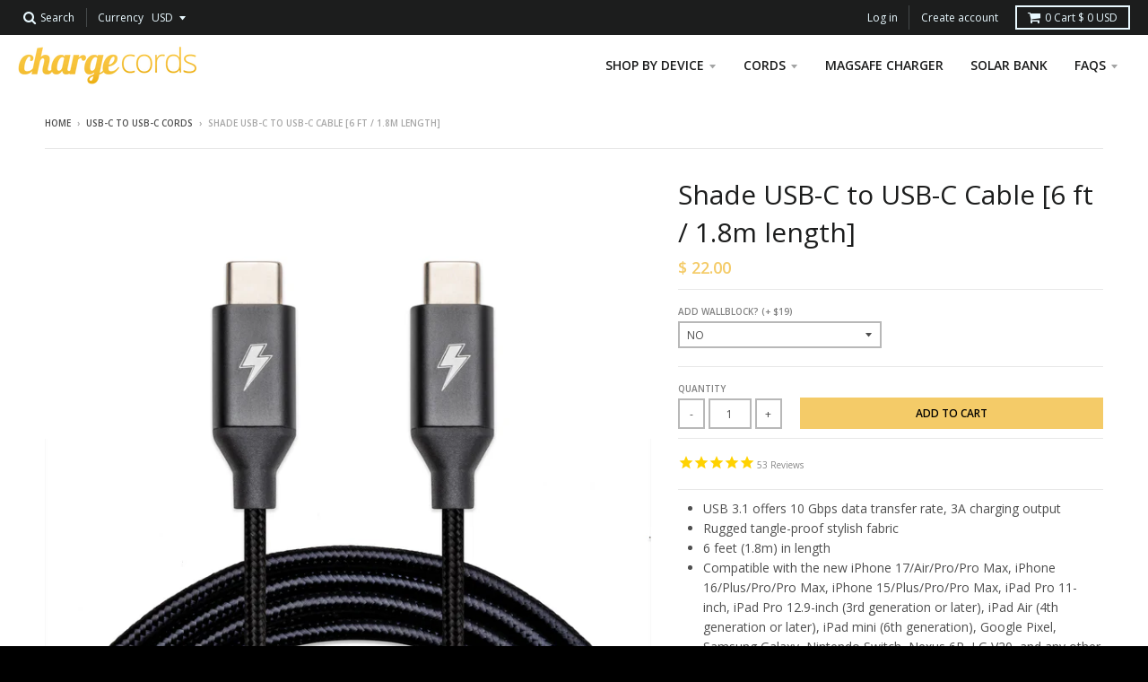

--- FILE ---
content_type: text/html; charset=utf-8
request_url: https://www.chargecords.com/collections/usb-type-c-to-type-c-cords/products/shade-type-c-to-type-c-cable
body_size: 30801
content:
<!doctype html>
<!--[if IE 8]><html class="no-js lt-ie9" lang="en"> <![endif]-->
<!--[if IE 9 ]><html class="ie9 no-js"> <![endif]-->
<!--[if (gt IE 9)|!(IE)]><!--> <html class="no-js" lang="en"> <!--<![endif]-->
  <script
  src="https://code.jquery.com/jquery-2.2.4.min.js"
  integrity="sha256-BbhdlvQf/xTY9gja0Dq3HiwQF8LaCRTXxZKRutelT44="
  crossorigin="anonymous"></script>
<head>
  <meta charset="utf-8">
  <meta http-equiv="X-UA-Compatible" content="IE=edge,chrome=1">
  <link rel="canonical" href="https://www.chargecords.com/products/shade-type-c-to-type-c-cable">
  <meta name="viewport" content="width=device-width,initial-scale=1">
  <meta name="theme-color" content="#f4cb68">

  
  <link rel="shortcut icon" href="//www.chargecords.com/cdn/shop/files/cc-favicon-new_32x32.png?v=1613710412" type="image/png" />
  

  <title>
    Shade USB-C to USB-C Cable [6 ft / 1.8m length] &ndash; Charge Cords
  </title>

  
    <meta name="description" content="USB 3.1 offers 10 Gbps data transfer rate, 3A charging output Rugged tangle-proof stylish fabric 6 feet (1.8m) in length Compatible with the new iPhone 17/Air/Pro/Pro Max, iPhone 16/Plus/Pro/Pro Max, iPhone 15/Plus/Pro/Pro Max, iPad Pro 11-inch, iPad Pro 12.9-inch (3rd generation or later), iPad Air (4th generation or ">
  

  
<meta property="og:site_name" content="Charge Cords">
<meta property="og:url" content="https://www.chargecords.com/products/shade-type-c-to-type-c-cable">
<meta property="og:title" content="Shade USB-C to USB-C Cable [6 ft / 1.8m length]">
<meta property="og:type" content="product">
<meta property="og:description" content="USB 3.1 offers 10 Gbps data transfer rate, 3A charging output Rugged tangle-proof stylish fabric 6 feet (1.8m) in length Compatible with the new iPhone 17/Air/Pro/Pro Max, iPhone 16/Plus/Pro/Pro Max, iPhone 15/Plus/Pro/Pro Max, iPad Pro 11-inch, iPad Pro 12.9-inch (3rd generation or later), iPad Air (4th generation or "><meta property="og:price:amount" content="22.00">
  <meta property="og:price:currency" content="USD">
  <meta property="og:image" content="http://www.chargecords.com/cdn/shop/products/C-C-SHAD_77df2caa-6e58-45b0-ba0e-3d37cc86f80e_1200x.jpg?v=1624558042"><meta property="og:image" content="http://www.chargecords.com/cdn/shop/products/IMG_8840-2_1200x.jpg?v=1624558042">
  <meta property="og:image:secure_url" content="https://www.chargecords.com/cdn/shop/products/C-C-SHAD_77df2caa-6e58-45b0-ba0e-3d37cc86f80e_1200x.jpg?v=1624558042"><meta property="og:image:width" content="1200">
      <meta property="og:image:height" content="1200"><meta property="og:image:secure_url" content="https://www.chargecords.com/cdn/shop/products/IMG_8840-2_1200x.jpg?v=1624558042"><meta property="og:image:width" content="1200">
      <meta property="og:image:height" content="1200">


<meta name="twitter:site" content="@">
<meta name="twitter:card" content="summary_large_image">
<meta name="twitter:title" content="Shade USB-C to USB-C Cable [6 ft / 1.8m length]">
<meta name="twitter:description" content="USB 3.1 offers 10 Gbps data transfer rate, 3A charging output Rugged tangle-proof stylish fabric 6 feet (1.8m) in length Compatible with the new iPhone 17/Air/Pro/Pro Max, iPhone 16/Plus/Pro/Pro Max, iPhone 15/Plus/Pro/Pro Max, iPad Pro 11-inch, iPad Pro 12.9-inch (3rd generation or later), iPad Air (4th generation or ">

 
  <script>window.performance && window.performance.mark && window.performance.mark('shopify.content_for_header.start');</script><meta name="google-site-verification" content="bIQgeJlJtddexqFxwW_7r8MiChltR8AzoJfr7U8bB2s">
<meta id="shopify-digital-wallet" name="shopify-digital-wallet" content="/10793370/digital_wallets/dialog">
<meta name="shopify-checkout-api-token" content="d5784394ef2a4a055e82160de20f4c87">
<meta id="in-context-paypal-metadata" data-shop-id="10793370" data-venmo-supported="false" data-environment="production" data-locale="en_US" data-paypal-v4="true" data-currency="USD">
<link rel="alternate" type="application/json+oembed" href="https://www.chargecords.com/products/shade-type-c-to-type-c-cable.oembed">
<script async="async" src="/checkouts/internal/preloads.js?locale=en-US"></script>
<link rel="preconnect" href="https://shop.app" crossorigin="anonymous">
<script async="async" src="https://shop.app/checkouts/internal/preloads.js?locale=en-US&shop_id=10793370" crossorigin="anonymous"></script>
<script id="apple-pay-shop-capabilities" type="application/json">{"shopId":10793370,"countryCode":"US","currencyCode":"USD","merchantCapabilities":["supports3DS"],"merchantId":"gid:\/\/shopify\/Shop\/10793370","merchantName":"Charge Cords","requiredBillingContactFields":["postalAddress","email"],"requiredShippingContactFields":["postalAddress","email"],"shippingType":"shipping","supportedNetworks":["visa","masterCard","amex","discover","elo","jcb"],"total":{"type":"pending","label":"Charge Cords","amount":"1.00"},"shopifyPaymentsEnabled":true,"supportsSubscriptions":true}</script>
<script id="shopify-features" type="application/json">{"accessToken":"d5784394ef2a4a055e82160de20f4c87","betas":["rich-media-storefront-analytics"],"domain":"www.chargecords.com","predictiveSearch":true,"shopId":10793370,"locale":"en"}</script>
<script>var Shopify = Shopify || {};
Shopify.shop = "chargecords.myshopify.com";
Shopify.locale = "en";
Shopify.currency = {"active":"USD","rate":"1.0"};
Shopify.country = "US";
Shopify.theme = {"name":"[REBUY] Copy of March 26 2018 (District) ","id":123939487822,"schema_name":"District","schema_version":"2.6.2","theme_store_id":735,"role":"main"};
Shopify.theme.handle = "null";
Shopify.theme.style = {"id":null,"handle":null};
Shopify.cdnHost = "www.chargecords.com/cdn";
Shopify.routes = Shopify.routes || {};
Shopify.routes.root = "/";</script>
<script type="module">!function(o){(o.Shopify=o.Shopify||{}).modules=!0}(window);</script>
<script>!function(o){function n(){var o=[];function n(){o.push(Array.prototype.slice.apply(arguments))}return n.q=o,n}var t=o.Shopify=o.Shopify||{};t.loadFeatures=n(),t.autoloadFeatures=n()}(window);</script>
<script>
  window.ShopifyPay = window.ShopifyPay || {};
  window.ShopifyPay.apiHost = "shop.app\/pay";
  window.ShopifyPay.redirectState = null;
</script>
<script id="shop-js-analytics" type="application/json">{"pageType":"product"}</script>
<script defer="defer" async type="module" src="//www.chargecords.com/cdn/shopifycloud/shop-js/modules/v2/client.init-shop-cart-sync_BT-GjEfc.en.esm.js"></script>
<script defer="defer" async type="module" src="//www.chargecords.com/cdn/shopifycloud/shop-js/modules/v2/chunk.common_D58fp_Oc.esm.js"></script>
<script defer="defer" async type="module" src="//www.chargecords.com/cdn/shopifycloud/shop-js/modules/v2/chunk.modal_xMitdFEc.esm.js"></script>
<script type="module">
  await import("//www.chargecords.com/cdn/shopifycloud/shop-js/modules/v2/client.init-shop-cart-sync_BT-GjEfc.en.esm.js");
await import("//www.chargecords.com/cdn/shopifycloud/shop-js/modules/v2/chunk.common_D58fp_Oc.esm.js");
await import("//www.chargecords.com/cdn/shopifycloud/shop-js/modules/v2/chunk.modal_xMitdFEc.esm.js");

  window.Shopify.SignInWithShop?.initShopCartSync?.({"fedCMEnabled":true,"windoidEnabled":true});

</script>
<script>
  window.Shopify = window.Shopify || {};
  if (!window.Shopify.featureAssets) window.Shopify.featureAssets = {};
  window.Shopify.featureAssets['shop-js'] = {"shop-cart-sync":["modules/v2/client.shop-cart-sync_DZOKe7Ll.en.esm.js","modules/v2/chunk.common_D58fp_Oc.esm.js","modules/v2/chunk.modal_xMitdFEc.esm.js"],"init-fed-cm":["modules/v2/client.init-fed-cm_B6oLuCjv.en.esm.js","modules/v2/chunk.common_D58fp_Oc.esm.js","modules/v2/chunk.modal_xMitdFEc.esm.js"],"shop-cash-offers":["modules/v2/client.shop-cash-offers_D2sdYoxE.en.esm.js","modules/v2/chunk.common_D58fp_Oc.esm.js","modules/v2/chunk.modal_xMitdFEc.esm.js"],"shop-login-button":["modules/v2/client.shop-login-button_QeVjl5Y3.en.esm.js","modules/v2/chunk.common_D58fp_Oc.esm.js","modules/v2/chunk.modal_xMitdFEc.esm.js"],"pay-button":["modules/v2/client.pay-button_DXTOsIq6.en.esm.js","modules/v2/chunk.common_D58fp_Oc.esm.js","modules/v2/chunk.modal_xMitdFEc.esm.js"],"shop-button":["modules/v2/client.shop-button_DQZHx9pm.en.esm.js","modules/v2/chunk.common_D58fp_Oc.esm.js","modules/v2/chunk.modal_xMitdFEc.esm.js"],"avatar":["modules/v2/client.avatar_BTnouDA3.en.esm.js"],"init-windoid":["modules/v2/client.init-windoid_CR1B-cfM.en.esm.js","modules/v2/chunk.common_D58fp_Oc.esm.js","modules/v2/chunk.modal_xMitdFEc.esm.js"],"init-shop-for-new-customer-accounts":["modules/v2/client.init-shop-for-new-customer-accounts_C_vY_xzh.en.esm.js","modules/v2/client.shop-login-button_QeVjl5Y3.en.esm.js","modules/v2/chunk.common_D58fp_Oc.esm.js","modules/v2/chunk.modal_xMitdFEc.esm.js"],"init-shop-email-lookup-coordinator":["modules/v2/client.init-shop-email-lookup-coordinator_BI7n9ZSv.en.esm.js","modules/v2/chunk.common_D58fp_Oc.esm.js","modules/v2/chunk.modal_xMitdFEc.esm.js"],"init-shop-cart-sync":["modules/v2/client.init-shop-cart-sync_BT-GjEfc.en.esm.js","modules/v2/chunk.common_D58fp_Oc.esm.js","modules/v2/chunk.modal_xMitdFEc.esm.js"],"shop-toast-manager":["modules/v2/client.shop-toast-manager_DiYdP3xc.en.esm.js","modules/v2/chunk.common_D58fp_Oc.esm.js","modules/v2/chunk.modal_xMitdFEc.esm.js"],"init-customer-accounts":["modules/v2/client.init-customer-accounts_D9ZNqS-Q.en.esm.js","modules/v2/client.shop-login-button_QeVjl5Y3.en.esm.js","modules/v2/chunk.common_D58fp_Oc.esm.js","modules/v2/chunk.modal_xMitdFEc.esm.js"],"init-customer-accounts-sign-up":["modules/v2/client.init-customer-accounts-sign-up_iGw4briv.en.esm.js","modules/v2/client.shop-login-button_QeVjl5Y3.en.esm.js","modules/v2/chunk.common_D58fp_Oc.esm.js","modules/v2/chunk.modal_xMitdFEc.esm.js"],"shop-follow-button":["modules/v2/client.shop-follow-button_CqMgW2wH.en.esm.js","modules/v2/chunk.common_D58fp_Oc.esm.js","modules/v2/chunk.modal_xMitdFEc.esm.js"],"checkout-modal":["modules/v2/client.checkout-modal_xHeaAweL.en.esm.js","modules/v2/chunk.common_D58fp_Oc.esm.js","modules/v2/chunk.modal_xMitdFEc.esm.js"],"shop-login":["modules/v2/client.shop-login_D91U-Q7h.en.esm.js","modules/v2/chunk.common_D58fp_Oc.esm.js","modules/v2/chunk.modal_xMitdFEc.esm.js"],"lead-capture":["modules/v2/client.lead-capture_BJmE1dJe.en.esm.js","modules/v2/chunk.common_D58fp_Oc.esm.js","modules/v2/chunk.modal_xMitdFEc.esm.js"],"payment-terms":["modules/v2/client.payment-terms_Ci9AEqFq.en.esm.js","modules/v2/chunk.common_D58fp_Oc.esm.js","modules/v2/chunk.modal_xMitdFEc.esm.js"]};
</script>
<script>(function() {
  var isLoaded = false;
  function asyncLoad() {
    if (isLoaded) return;
    isLoaded = true;
    var urls = ["https:\/\/chimpstatic.com\/mcjs-connected\/js\/users\/21e587114a1a4f6614c48f3a3\/076c8a2b9b460dc5fa447c7ae.js?shop=chargecords.myshopify.com","https:\/\/popup4.lifterpopup.com\/js\/modal.js?shop=chargecords.myshopify.com","https:\/\/chimpstatic.com\/mcjs-connected\/js\/users\/21e587114a1a4f6614c48f3a3\/1dcbc926e1a91b5ad2c2873c0.js?shop=chargecords.myshopify.com","https:\/\/shopify.livechatinc.com\/api\/v2\/script\/031caead-6a17-466f-9d47-5845c4eb1e24\/widget.js?shop=chargecords.myshopify.com","https:\/\/load.csell.co\/assets\/js\/cross-sell.js?shop=chargecords.myshopify.com","https:\/\/load.csell.co\/assets\/v2\/js\/core\/xsell.js?shop=chargecords.myshopify.com","https:\/\/cdn.rebuyengine.com\/onsite\/js\/rebuy.js?shop=chargecords.myshopify.com","https:\/\/cdn.hextom.com\/js\/freeshippingbar.js?shop=chargecords.myshopify.com","https:\/\/cdn.hextom.com\/js\/quickannouncementbar.js?shop=chargecords.myshopify.com","https:\/\/gcdn.incartupsell.com\/dfbi-xUouq-zh5_jJyKt8HKAA.js?c=1766013808\u0026shop=chargecords.myshopify.com","\/\/cdn.shopify.com\/proxy\/74b81ee192afd52c4a7aecabacf2a8fb0e0f97b99f0eaf417cfcacbe24faa79b\/s3-us-west-2.amazonaws.com\/jsstore\/a\/7Q0H020\/reids.js?shop=chargecords.myshopify.com\u0026sp-cache-control=cHVibGljLCBtYXgtYWdlPTkwMA","\/\/cdn.shopify.com\/proxy\/0506a8417994604a3f7c7fb8dc9a8bdad385d334bfc9543a2c630130f5d4d4ad\/app.retention.com\/shopify\/shopify_app_add_to_cart_script.js?shop=chargecords.myshopify.com\u0026sp-cache-control=cHVibGljLCBtYXgtYWdlPTkwMA","\/\/backinstock.useamp.com\/widget\/4986_1767153320.js?category=bis\u0026v=6\u0026shop=chargecords.myshopify.com"];
    for (var i = 0; i < urls.length; i++) {
      var s = document.createElement('script');
      s.type = 'text/javascript';
      s.async = true;
      s.src = urls[i];
      var x = document.getElementsByTagName('script')[0];
      x.parentNode.insertBefore(s, x);
    }
  };
  if(window.attachEvent) {
    window.attachEvent('onload', asyncLoad);
  } else {
    window.addEventListener('load', asyncLoad, false);
  }
})();</script>
<script id="__st">var __st={"a":10793370,"offset":-28800,"reqid":"49f9ad62-706e-43f9-b2b2-98373a357259-1769152051","pageurl":"www.chargecords.com\/collections\/usb-type-c-to-type-c-cords\/products\/shade-type-c-to-type-c-cable","u":"a15eed789aa6","p":"product","rtyp":"product","rid":11825329996};</script>
<script>window.ShopifyPaypalV4VisibilityTracking = true;</script>
<script id="captcha-bootstrap">!function(){'use strict';const t='contact',e='account',n='new_comment',o=[[t,t],['blogs',n],['comments',n],[t,'customer']],c=[[e,'customer_login'],[e,'guest_login'],[e,'recover_customer_password'],[e,'create_customer']],r=t=>t.map((([t,e])=>`form[action*='/${t}']:not([data-nocaptcha='true']) input[name='form_type'][value='${e}']`)).join(','),a=t=>()=>t?[...document.querySelectorAll(t)].map((t=>t.form)):[];function s(){const t=[...o],e=r(t);return a(e)}const i='password',u='form_key',d=['recaptcha-v3-token','g-recaptcha-response','h-captcha-response',i],f=()=>{try{return window.sessionStorage}catch{return}},m='__shopify_v',_=t=>t.elements[u];function p(t,e,n=!1){try{const o=window.sessionStorage,c=JSON.parse(o.getItem(e)),{data:r}=function(t){const{data:e,action:n}=t;return t[m]||n?{data:e,action:n}:{data:t,action:n}}(c);for(const[e,n]of Object.entries(r))t.elements[e]&&(t.elements[e].value=n);n&&o.removeItem(e)}catch(o){console.error('form repopulation failed',{error:o})}}const l='form_type',E='cptcha';function T(t){t.dataset[E]=!0}const w=window,h=w.document,L='Shopify',v='ce_forms',y='captcha';let A=!1;((t,e)=>{const n=(g='f06e6c50-85a8-45c8-87d0-21a2b65856fe',I='https://cdn.shopify.com/shopifycloud/storefront-forms-hcaptcha/ce_storefront_forms_captcha_hcaptcha.v1.5.2.iife.js',D={infoText:'Protected by hCaptcha',privacyText:'Privacy',termsText:'Terms'},(t,e,n)=>{const o=w[L][v],c=o.bindForm;if(c)return c(t,g,e,D).then(n);var r;o.q.push([[t,g,e,D],n]),r=I,A||(h.body.append(Object.assign(h.createElement('script'),{id:'captcha-provider',async:!0,src:r})),A=!0)});var g,I,D;w[L]=w[L]||{},w[L][v]=w[L][v]||{},w[L][v].q=[],w[L][y]=w[L][y]||{},w[L][y].protect=function(t,e){n(t,void 0,e),T(t)},Object.freeze(w[L][y]),function(t,e,n,w,h,L){const[v,y,A,g]=function(t,e,n){const i=e?o:[],u=t?c:[],d=[...i,...u],f=r(d),m=r(i),_=r(d.filter((([t,e])=>n.includes(e))));return[a(f),a(m),a(_),s()]}(w,h,L),I=t=>{const e=t.target;return e instanceof HTMLFormElement?e:e&&e.form},D=t=>v().includes(t);t.addEventListener('submit',(t=>{const e=I(t);if(!e)return;const n=D(e)&&!e.dataset.hcaptchaBound&&!e.dataset.recaptchaBound,o=_(e),c=g().includes(e)&&(!o||!o.value);(n||c)&&t.preventDefault(),c&&!n&&(function(t){try{if(!f())return;!function(t){const e=f();if(!e)return;const n=_(t);if(!n)return;const o=n.value;o&&e.removeItem(o)}(t);const e=Array.from(Array(32),(()=>Math.random().toString(36)[2])).join('');!function(t,e){_(t)||t.append(Object.assign(document.createElement('input'),{type:'hidden',name:u})),t.elements[u].value=e}(t,e),function(t,e){const n=f();if(!n)return;const o=[...t.querySelectorAll(`input[type='${i}']`)].map((({name:t})=>t)),c=[...d,...o],r={};for(const[a,s]of new FormData(t).entries())c.includes(a)||(r[a]=s);n.setItem(e,JSON.stringify({[m]:1,action:t.action,data:r}))}(t,e)}catch(e){console.error('failed to persist form',e)}}(e),e.submit())}));const S=(t,e)=>{t&&!t.dataset[E]&&(n(t,e.some((e=>e===t))),T(t))};for(const o of['focusin','change'])t.addEventListener(o,(t=>{const e=I(t);D(e)&&S(e,y())}));const B=e.get('form_key'),M=e.get(l),P=B&&M;t.addEventListener('DOMContentLoaded',(()=>{const t=y();if(P)for(const e of t)e.elements[l].value===M&&p(e,B);[...new Set([...A(),...v().filter((t=>'true'===t.dataset.shopifyCaptcha))])].forEach((e=>S(e,t)))}))}(h,new URLSearchParams(w.location.search),n,t,e,['guest_login'])})(!0,!0)}();</script>
<script integrity="sha256-4kQ18oKyAcykRKYeNunJcIwy7WH5gtpwJnB7kiuLZ1E=" data-source-attribution="shopify.loadfeatures" defer="defer" src="//www.chargecords.com/cdn/shopifycloud/storefront/assets/storefront/load_feature-a0a9edcb.js" crossorigin="anonymous"></script>
<script crossorigin="anonymous" defer="defer" src="//www.chargecords.com/cdn/shopifycloud/storefront/assets/shopify_pay/storefront-65b4c6d7.js?v=20250812"></script>
<script data-source-attribution="shopify.dynamic_checkout.dynamic.init">var Shopify=Shopify||{};Shopify.PaymentButton=Shopify.PaymentButton||{isStorefrontPortableWallets:!0,init:function(){window.Shopify.PaymentButton.init=function(){};var t=document.createElement("script");t.src="https://www.chargecords.com/cdn/shopifycloud/portable-wallets/latest/portable-wallets.en.js",t.type="module",document.head.appendChild(t)}};
</script>
<script data-source-attribution="shopify.dynamic_checkout.buyer_consent">
  function portableWalletsHideBuyerConsent(e){var t=document.getElementById("shopify-buyer-consent"),n=document.getElementById("shopify-subscription-policy-button");t&&n&&(t.classList.add("hidden"),t.setAttribute("aria-hidden","true"),n.removeEventListener("click",e))}function portableWalletsShowBuyerConsent(e){var t=document.getElementById("shopify-buyer-consent"),n=document.getElementById("shopify-subscription-policy-button");t&&n&&(t.classList.remove("hidden"),t.removeAttribute("aria-hidden"),n.addEventListener("click",e))}window.Shopify?.PaymentButton&&(window.Shopify.PaymentButton.hideBuyerConsent=portableWalletsHideBuyerConsent,window.Shopify.PaymentButton.showBuyerConsent=portableWalletsShowBuyerConsent);
</script>
<script data-source-attribution="shopify.dynamic_checkout.cart.bootstrap">document.addEventListener("DOMContentLoaded",(function(){function t(){return document.querySelector("shopify-accelerated-checkout-cart, shopify-accelerated-checkout")}if(t())Shopify.PaymentButton.init();else{new MutationObserver((function(e,n){t()&&(Shopify.PaymentButton.init(),n.disconnect())})).observe(document.body,{childList:!0,subtree:!0})}}));
</script>
<link id="shopify-accelerated-checkout-styles" rel="stylesheet" media="screen" href="https://www.chargecords.com/cdn/shopifycloud/portable-wallets/latest/accelerated-checkout-backwards-compat.css" crossorigin="anonymous">
<style id="shopify-accelerated-checkout-cart">
        #shopify-buyer-consent {
  margin-top: 1em;
  display: inline-block;
  width: 100%;
}

#shopify-buyer-consent.hidden {
  display: none;
}

#shopify-subscription-policy-button {
  background: none;
  border: none;
  padding: 0;
  text-decoration: underline;
  font-size: inherit;
  cursor: pointer;
}

#shopify-subscription-policy-button::before {
  box-shadow: none;
}

      </style>

<script>window.performance && window.performance.mark && window.performance.mark('shopify.content_for_header.end');</script>

  
  
  

  
  
  
  
  
    <link href="//fonts.googleapis.com/css?family=Open+Sans:400,400italic,700,700italic|Open+Sans:400,400italic,700,700italic|Open+Sans:400,400italic,700,700italic|" rel="stylesheet" type="text/css" media="all" />
  


  <link href="//www.chargecords.com/cdn/shop/t/13/assets/theme.scss.css?v=30738739388059865531700839211" rel="stylesheet" type="text/css" media="all" />
  <link href="//www.chargecords.com/cdn/shop/t/13/assets/chargecords-custom.scss?v=125276372138213406231724099977" rel="stylesheet" type="text/css" media="all" />

  
  <!-- /snippets/oldIE-js.liquid -->


<!--[if lt IE 9]>

<script src="//cdnjs.cloudflare.com/ajax/libs/html5shiv/3.7.2/html5shiv.min.js" type="text/javascript"></script>
<script src="//www.chargecords.com/cdn/shop/t/13/assets/respond.min.js?v=52248677837542619231683130162" type="text/javascript"></script>
<link href="//www.chargecords.com/cdn/shop/t/13/assets/respond-proxy.html" id="respond-proxy" rel="respond-proxy" />
<link href="//www.chargecords.com/search?q=c39a87e34974a9dd88880e42051c7574" id="respond-redirect" rel="respond-redirect" />
<script src="//www.chargecords.com/search?q=c39a87e34974a9dd88880e42051c7574" type="text/javascript"></script>
<![endif]-->

  <script>
    window.StyleHatch = window.StyleHatch || {};
    StyleHatch.Strings = {
      instagramAddToken: "Add your Instagram access token.",
      instagramInvalidToken: "The Instagram access token is invalid. Check to make sure you added the complete token.",
      instagramRateLimitToken: "Your store is currently over Instagram\u0026#39;s rate limit. Contact Style Hatch support for details.",
      addToCart: "Add to Cart",
      soldOut: "Sold Out",
      addressError: "Error looking up that address",
      addressNoResults: "No results for that address",
      addressQueryLimit: "You have exceeded the Google API usage limit. Consider upgrading to a \u003ca href=\"https:\/\/developers.google.com\/maps\/premium\/usage-limits\"\u003ePremium Plan\u003c\/a\u003e.",
      authError: "There was a problem authenticating your Google Maps account."
    }
    StyleHatch.currencyFormat = "$ {{amount}}";
    StyleHatch.ajaxCartEnable = true;
    // Post defer
    window.addEventListener('DOMContentLoaded', function() {
      (function( $ ) {
      

      
      
      })(jq223);
    });
    document.documentElement.className = document.documentElement.className.replace('no-js', 'js');
  </script>

  <script type="text/javascript">
    window.lazySizesConfig = window.lazySizesConfig || {};
    window.lazySizesConfig.expand = 1200;
    window.lazySizesConfig.loadMode = 3;
    window.lazySizesConfig.ricTimeout = 50;
  </script>
  <!--[if (gt IE 9)|!(IE)]><!--><script src="//www.chargecords.com/cdn/shop/t/13/assets/lazysizes.min.js?v=32691578816191578311683130162" async="async"></script><!--<![endif]-->
  <!--[if lte IE 9]><script src="//www.chargecords.com/cdn/shop/t/13/assets/lazysizes.min.js?v=32691578816191578311683130162"></script><![endif]-->
  <!--[if (gt IE 9)|!(IE)]><!--><script src="//www.chargecords.com/cdn/shop/t/13/assets/vendor.js?v=183859201010821466901683130162" defer="defer"></script><!--<![endif]-->
  <!--[if lte IE 9]><script src="//www.chargecords.com/cdn/shop/t/13/assets/vendor.js?v=183859201010821466901683130162"></script><![endif]-->
  
    <script>
StyleHatch.currencyConverter = true;
StyleHatch.shopCurrency = 'USD';
StyleHatch.defaultCurrency = 'USD';
// Formatting
StyleHatch.currencyConverterFormat = 'money_with_currency_format';
StyleHatch.moneyWithCurrencyFormat = "$ {{amount}} USD";
StyleHatch.moneyFormat = "$ {{amount}}";
</script>
<!--[if (gt IE 9)|!(IE)]><!--><script src="//cdn.shopify.com/s/javascripts/currencies.js" defer="defer"></script><!--<![endif]-->
<!--[if lte IE 9]><script src="//cdn.shopify.com/s/javascripts/currencies.js"></script><![endif]-->
<!--[if (gt IE 9)|!(IE)]><!--><script src="//www.chargecords.com/cdn/shop/t/13/assets/jquery.currencies.min.js?v=152637954936623000011683130162" defer="defer"></script><!--<![endif]-->
<!--[if lte IE 9]><script src="//www.chargecords.com/cdn/shop/t/13/assets/jquery.currencies.min.js?v=152637954936623000011683130162"></script><![endif]-->

  
  <!--[if (gt IE 9)|!(IE)]><!--><script src="//www.chargecords.com/cdn/shop/t/13/assets/theme.min.js?v=16982540079529038391683130162" defer="defer"></script><!--<![endif]-->
  <!--[if lte IE 9]><script src="//www.chargecords.com/cdn/shop/t/13/assets/theme.min.js?v=16982540079529038391683130162"></script><![endif]-->

  <!-- Global site tag (gtag.js) - AdWords: 874859431 --> <script async src="https://www.googletagmanager.com/gtag/js?id=AW-874859431"></script> <script> window.dataLayer = window.dataLayer || []; function gtag(){dataLayer.push(arguments);} gtag('js', new Date()); gtag('config', 'AW-874859431'); </script> 
  
  <!-- Twitter universal website tag code -->
<script>
!function(e,t,n,s,u,a){e.twq||(s=e.twq=function(){s.exe?s.exe.apply(s,arguments):s.queue.push(arguments);
},s.version='1.1',s.queue=[],u=t.createElement(n),u.async=!0,u.src='//static.ads-twitter.com/uwt.js',
a=t.getElementsByTagName(n)[0],a.parentNode.insertBefore(u,a))}(window,document,'script');
// Insert Twitter Pixel ID and Standard Event data below
twq('init','o2o99');
twq('track','PageView');
</script>
<!-- End Twitter universal website tag code -->
<meta name="facebook-domain-verification" content="5fnavhrbh1jvk6335z2ja39m05w8ae" />
<!-- Begin: Northbeam pixel -->
<script async type="text/javascript" src="//j.northbeam.io/ota-sp/422412af-c45e-45ec-94bb-5ff1ba55870b.js"></script>
<!-- End: Northbeam pixel -->
<!-- BEGIN app block: shopify://apps/klaviyo-email-marketing-sms/blocks/klaviyo-onsite-embed/2632fe16-c075-4321-a88b-50b567f42507 -->












  <script async src="https://static.klaviyo.com/onsite/js/SFjBYX/klaviyo.js?company_id=SFjBYX"></script>
  <script>!function(){if(!window.klaviyo){window._klOnsite=window._klOnsite||[];try{window.klaviyo=new Proxy({},{get:function(n,i){return"push"===i?function(){var n;(n=window._klOnsite).push.apply(n,arguments)}:function(){for(var n=arguments.length,o=new Array(n),w=0;w<n;w++)o[w]=arguments[w];var t="function"==typeof o[o.length-1]?o.pop():void 0,e=new Promise((function(n){window._klOnsite.push([i].concat(o,[function(i){t&&t(i),n(i)}]))}));return e}}})}catch(n){window.klaviyo=window.klaviyo||[],window.klaviyo.push=function(){var n;(n=window._klOnsite).push.apply(n,arguments)}}}}();</script>

  
    <script id="viewed_product">
      if (item == null) {
        var _learnq = _learnq || [];

        var MetafieldReviews = null
        var MetafieldYotpoRating = null
        var MetafieldYotpoCount = null
        var MetafieldLooxRating = null
        var MetafieldLooxCount = null
        var okendoProduct = null
        var okendoProductReviewCount = null
        var okendoProductReviewAverageValue = null
        try {
          // The following fields are used for Customer Hub recently viewed in order to add reviews.
          // This information is not part of __kla_viewed. Instead, it is part of __kla_viewed_reviewed_items
          MetafieldReviews = {"rating":{"scale_min":"1.0","scale_max":"5.0","value":"4.82051282"},"rating_count":39};
          MetafieldYotpoRating = null
          MetafieldYotpoCount = null
          MetafieldLooxRating = null
          MetafieldLooxCount = null

          okendoProduct = null
          // If the okendo metafield is not legacy, it will error, which then requires the new json formatted data
          if (okendoProduct && 'error' in okendoProduct) {
            okendoProduct = null
          }
          okendoProductReviewCount = okendoProduct ? okendoProduct.reviewCount : null
          okendoProductReviewAverageValue = okendoProduct ? okendoProduct.reviewAverageValue : null
        } catch (error) {
          console.error('Error in Klaviyo onsite reviews tracking:', error);
        }

        var item = {
          Name: "Shade USB-C to USB-C Cable [6 ft \/ 1.8m length]",
          ProductID: 11825329996,
          Categories: ["Apple iPad","Apple iPhone","Cords","Google Pixel","iPad (10th Gen)","iPad Air","iPad Air (4th - 5th Gen)","iPad Mini","iPad Mini (1st - 5th Gen)","iPad Mini (6th Gen)","iPad Pro","iPad Pro (3rd - 7th Gen)","iPhone 15 - 17","Samsung Galaxy","USB-C to USB-C Cords"],
          ImageURL: "https://www.chargecords.com/cdn/shop/products/C-C-SHAD_77df2caa-6e58-45b0-ba0e-3d37cc86f80e_grande.jpg?v=1624558042",
          URL: "https://www.chargecords.com/products/shade-type-c-to-type-c-cable",
          Brand: "ChargeCords",
          Price: "$ 22.00",
          Value: "22.00",
          CompareAtPrice: "$ 0.00"
        };
        _learnq.push(['track', 'Viewed Product', item]);
        _learnq.push(['trackViewedItem', {
          Title: item.Name,
          ItemId: item.ProductID,
          Categories: item.Categories,
          ImageUrl: item.ImageURL,
          Url: item.URL,
          Metadata: {
            Brand: item.Brand,
            Price: item.Price,
            Value: item.Value,
            CompareAtPrice: item.CompareAtPrice
          },
          metafields:{
            reviews: MetafieldReviews,
            yotpo:{
              rating: MetafieldYotpoRating,
              count: MetafieldYotpoCount,
            },
            loox:{
              rating: MetafieldLooxRating,
              count: MetafieldLooxCount,
            },
            okendo: {
              rating: okendoProductReviewAverageValue,
              count: okendoProductReviewCount,
            }
          }
        }]);
      }
    </script>
  




  <script>
    window.klaviyoReviewsProductDesignMode = false
  </script>







<!-- END app block --><link href="https://monorail-edge.shopifysvc.com" rel="dns-prefetch">
<script>(function(){if ("sendBeacon" in navigator && "performance" in window) {try {var session_token_from_headers = performance.getEntriesByType('navigation')[0].serverTiming.find(x => x.name == '_s').description;} catch {var session_token_from_headers = undefined;}var session_cookie_matches = document.cookie.match(/_shopify_s=([^;]*)/);var session_token_from_cookie = session_cookie_matches && session_cookie_matches.length === 2 ? session_cookie_matches[1] : "";var session_token = session_token_from_headers || session_token_from_cookie || "";function handle_abandonment_event(e) {var entries = performance.getEntries().filter(function(entry) {return /monorail-edge.shopifysvc.com/.test(entry.name);});if (!window.abandonment_tracked && entries.length === 0) {window.abandonment_tracked = true;var currentMs = Date.now();var navigation_start = performance.timing.navigationStart;var payload = {shop_id: 10793370,url: window.location.href,navigation_start,duration: currentMs - navigation_start,session_token,page_type: "product"};window.navigator.sendBeacon("https://monorail-edge.shopifysvc.com/v1/produce", JSON.stringify({schema_id: "online_store_buyer_site_abandonment/1.1",payload: payload,metadata: {event_created_at_ms: currentMs,event_sent_at_ms: currentMs}}));}}window.addEventListener('pagehide', handle_abandonment_event);}}());</script>
<script id="web-pixels-manager-setup">(function e(e,d,r,n,o){if(void 0===o&&(o={}),!Boolean(null===(a=null===(i=window.Shopify)||void 0===i?void 0:i.analytics)||void 0===a?void 0:a.replayQueue)){var i,a;window.Shopify=window.Shopify||{};var t=window.Shopify;t.analytics=t.analytics||{};var s=t.analytics;s.replayQueue=[],s.publish=function(e,d,r){return s.replayQueue.push([e,d,r]),!0};try{self.performance.mark("wpm:start")}catch(e){}var l=function(){var e={modern:/Edge?\/(1{2}[4-9]|1[2-9]\d|[2-9]\d{2}|\d{4,})\.\d+(\.\d+|)|Firefox\/(1{2}[4-9]|1[2-9]\d|[2-9]\d{2}|\d{4,})\.\d+(\.\d+|)|Chrom(ium|e)\/(9{2}|\d{3,})\.\d+(\.\d+|)|(Maci|X1{2}).+ Version\/(15\.\d+|(1[6-9]|[2-9]\d|\d{3,})\.\d+)([,.]\d+|)( \(\w+\)|)( Mobile\/\w+|) Safari\/|Chrome.+OPR\/(9{2}|\d{3,})\.\d+\.\d+|(CPU[ +]OS|iPhone[ +]OS|CPU[ +]iPhone|CPU IPhone OS|CPU iPad OS)[ +]+(15[._]\d+|(1[6-9]|[2-9]\d|\d{3,})[._]\d+)([._]\d+|)|Android:?[ /-](13[3-9]|1[4-9]\d|[2-9]\d{2}|\d{4,})(\.\d+|)(\.\d+|)|Android.+Firefox\/(13[5-9]|1[4-9]\d|[2-9]\d{2}|\d{4,})\.\d+(\.\d+|)|Android.+Chrom(ium|e)\/(13[3-9]|1[4-9]\d|[2-9]\d{2}|\d{4,})\.\d+(\.\d+|)|SamsungBrowser\/([2-9]\d|\d{3,})\.\d+/,legacy:/Edge?\/(1[6-9]|[2-9]\d|\d{3,})\.\d+(\.\d+|)|Firefox\/(5[4-9]|[6-9]\d|\d{3,})\.\d+(\.\d+|)|Chrom(ium|e)\/(5[1-9]|[6-9]\d|\d{3,})\.\d+(\.\d+|)([\d.]+$|.*Safari\/(?![\d.]+ Edge\/[\d.]+$))|(Maci|X1{2}).+ Version\/(10\.\d+|(1[1-9]|[2-9]\d|\d{3,})\.\d+)([,.]\d+|)( \(\w+\)|)( Mobile\/\w+|) Safari\/|Chrome.+OPR\/(3[89]|[4-9]\d|\d{3,})\.\d+\.\d+|(CPU[ +]OS|iPhone[ +]OS|CPU[ +]iPhone|CPU IPhone OS|CPU iPad OS)[ +]+(10[._]\d+|(1[1-9]|[2-9]\d|\d{3,})[._]\d+)([._]\d+|)|Android:?[ /-](13[3-9]|1[4-9]\d|[2-9]\d{2}|\d{4,})(\.\d+|)(\.\d+|)|Mobile Safari.+OPR\/([89]\d|\d{3,})\.\d+\.\d+|Android.+Firefox\/(13[5-9]|1[4-9]\d|[2-9]\d{2}|\d{4,})\.\d+(\.\d+|)|Android.+Chrom(ium|e)\/(13[3-9]|1[4-9]\d|[2-9]\d{2}|\d{4,})\.\d+(\.\d+|)|Android.+(UC? ?Browser|UCWEB|U3)[ /]?(15\.([5-9]|\d{2,})|(1[6-9]|[2-9]\d|\d{3,})\.\d+)\.\d+|SamsungBrowser\/(5\.\d+|([6-9]|\d{2,})\.\d+)|Android.+MQ{2}Browser\/(14(\.(9|\d{2,})|)|(1[5-9]|[2-9]\d|\d{3,})(\.\d+|))(\.\d+|)|K[Aa][Ii]OS\/(3\.\d+|([4-9]|\d{2,})\.\d+)(\.\d+|)/},d=e.modern,r=e.legacy,n=navigator.userAgent;return n.match(d)?"modern":n.match(r)?"legacy":"unknown"}(),u="modern"===l?"modern":"legacy",c=(null!=n?n:{modern:"",legacy:""})[u],f=function(e){return[e.baseUrl,"/wpm","/b",e.hashVersion,"modern"===e.buildTarget?"m":"l",".js"].join("")}({baseUrl:d,hashVersion:r,buildTarget:u}),m=function(e){var d=e.version,r=e.bundleTarget,n=e.surface,o=e.pageUrl,i=e.monorailEndpoint;return{emit:function(e){var a=e.status,t=e.errorMsg,s=(new Date).getTime(),l=JSON.stringify({metadata:{event_sent_at_ms:s},events:[{schema_id:"web_pixels_manager_load/3.1",payload:{version:d,bundle_target:r,page_url:o,status:a,surface:n,error_msg:t},metadata:{event_created_at_ms:s}}]});if(!i)return console&&console.warn&&console.warn("[Web Pixels Manager] No Monorail endpoint provided, skipping logging."),!1;try{return self.navigator.sendBeacon.bind(self.navigator)(i,l)}catch(e){}var u=new XMLHttpRequest;try{return u.open("POST",i,!0),u.setRequestHeader("Content-Type","text/plain"),u.send(l),!0}catch(e){return console&&console.warn&&console.warn("[Web Pixels Manager] Got an unhandled error while logging to Monorail."),!1}}}}({version:r,bundleTarget:l,surface:e.surface,pageUrl:self.location.href,monorailEndpoint:e.monorailEndpoint});try{o.browserTarget=l,function(e){var d=e.src,r=e.async,n=void 0===r||r,o=e.onload,i=e.onerror,a=e.sri,t=e.scriptDataAttributes,s=void 0===t?{}:t,l=document.createElement("script"),u=document.querySelector("head"),c=document.querySelector("body");if(l.async=n,l.src=d,a&&(l.integrity=a,l.crossOrigin="anonymous"),s)for(var f in s)if(Object.prototype.hasOwnProperty.call(s,f))try{l.dataset[f]=s[f]}catch(e){}if(o&&l.addEventListener("load",o),i&&l.addEventListener("error",i),u)u.appendChild(l);else{if(!c)throw new Error("Did not find a head or body element to append the script");c.appendChild(l)}}({src:f,async:!0,onload:function(){if(!function(){var e,d;return Boolean(null===(d=null===(e=window.Shopify)||void 0===e?void 0:e.analytics)||void 0===d?void 0:d.initialized)}()){var d=window.webPixelsManager.init(e)||void 0;if(d){var r=window.Shopify.analytics;r.replayQueue.forEach((function(e){var r=e[0],n=e[1],o=e[2];d.publishCustomEvent(r,n,o)})),r.replayQueue=[],r.publish=d.publishCustomEvent,r.visitor=d.visitor,r.initialized=!0}}},onerror:function(){return m.emit({status:"failed",errorMsg:"".concat(f," has failed to load")})},sri:function(e){var d=/^sha384-[A-Za-z0-9+/=]+$/;return"string"==typeof e&&d.test(e)}(c)?c:"",scriptDataAttributes:o}),m.emit({status:"loading"})}catch(e){m.emit({status:"failed",errorMsg:(null==e?void 0:e.message)||"Unknown error"})}}})({shopId: 10793370,storefrontBaseUrl: "https://www.chargecords.com",extensionsBaseUrl: "https://extensions.shopifycdn.com/cdn/shopifycloud/web-pixels-manager",monorailEndpoint: "https://monorail-edge.shopifysvc.com/unstable/produce_batch",surface: "storefront-renderer",enabledBetaFlags: ["2dca8a86"],webPixelsConfigList: [{"id":"1698955342","configuration":"{\"accountID\":\"SFjBYX\",\"webPixelConfig\":\"eyJlbmFibGVBZGRlZFRvQ2FydEV2ZW50cyI6IHRydWV9\"}","eventPayloadVersion":"v1","runtimeContext":"STRICT","scriptVersion":"524f6c1ee37bacdca7657a665bdca589","type":"APP","apiClientId":123074,"privacyPurposes":["ANALYTICS","MARKETING"],"dataSharingAdjustments":{"protectedCustomerApprovalScopes":["read_customer_address","read_customer_email","read_customer_name","read_customer_personal_data","read_customer_phone"]}},{"id":"1085931598","configuration":"{\"storeUuid\":\"031caead-6a17-466f-9d47-5845c4eb1e24\"}","eventPayloadVersion":"v1","runtimeContext":"STRICT","scriptVersion":"035ee28a6488b3027bb897f191857f56","type":"APP","apiClientId":1806141,"privacyPurposes":["ANALYTICS","MARKETING","SALE_OF_DATA"],"dataSharingAdjustments":{"protectedCustomerApprovalScopes":["read_customer_address","read_customer_email","read_customer_name","read_customer_personal_data","read_customer_phone"]}},{"id":"359530574","configuration":"{\"config\":\"{\\\"pixel_id\\\":\\\"AW-874859431\\\",\\\"target_country\\\":\\\"US\\\",\\\"gtag_events\\\":[{\\\"type\\\":\\\"search\\\",\\\"action_label\\\":\\\"AW-874859431\\\/W1aQCKLpsfQBEKeXlaED\\\"},{\\\"type\\\":\\\"begin_checkout\\\",\\\"action_label\\\":\\\"AW-874859431\\\/N-bXCJ_psfQBEKeXlaED\\\"},{\\\"type\\\":\\\"view_item\\\",\\\"action_label\\\":[\\\"AW-874859431\\\/p1cjCJnpsfQBEKeXlaED\\\",\\\"MC-XB4L8KXGN9\\\"]},{\\\"type\\\":\\\"purchase\\\",\\\"action_label\\\":[\\\"AW-874859431\\\/924sCJbpsfQBEKeXlaED\\\",\\\"MC-XB4L8KXGN9\\\"]},{\\\"type\\\":\\\"page_view\\\",\\\"action_label\\\":[\\\"AW-874859431\\\/VxdbCJPpsfQBEKeXlaED\\\",\\\"MC-XB4L8KXGN9\\\"]},{\\\"type\\\":\\\"add_payment_info\\\",\\\"action_label\\\":\\\"AW-874859431\\\/N11cCKXpsfQBEKeXlaED\\\"},{\\\"type\\\":\\\"add_to_cart\\\",\\\"action_label\\\":\\\"AW-874859431\\\/LyV0CJzpsfQBEKeXlaED\\\"}],\\\"enable_monitoring_mode\\\":false}\"}","eventPayloadVersion":"v1","runtimeContext":"OPEN","scriptVersion":"b2a88bafab3e21179ed38636efcd8a93","type":"APP","apiClientId":1780363,"privacyPurposes":[],"dataSharingAdjustments":{"protectedCustomerApprovalScopes":["read_customer_address","read_customer_email","read_customer_name","read_customer_personal_data","read_customer_phone"]}},{"id":"348880974","configuration":"{\"pixelCode\":\"C3QRPA8GLUS8E8NJRMDG\"}","eventPayloadVersion":"v1","runtimeContext":"STRICT","scriptVersion":"22e92c2ad45662f435e4801458fb78cc","type":"APP","apiClientId":4383523,"privacyPurposes":["ANALYTICS","MARKETING","SALE_OF_DATA"],"dataSharingAdjustments":{"protectedCustomerApprovalScopes":["read_customer_address","read_customer_email","read_customer_name","read_customer_personal_data","read_customer_phone"]}},{"id":"152109134","configuration":"{\"pixel_id\":\"499954270176651\",\"pixel_type\":\"facebook_pixel\",\"metaapp_system_user_token\":\"-\"}","eventPayloadVersion":"v1","runtimeContext":"OPEN","scriptVersion":"ca16bc87fe92b6042fbaa3acc2fbdaa6","type":"APP","apiClientId":2329312,"privacyPurposes":["ANALYTICS","MARKETING","SALE_OF_DATA"],"dataSharingAdjustments":{"protectedCustomerApprovalScopes":["read_customer_address","read_customer_email","read_customer_name","read_customer_personal_data","read_customer_phone"]}},{"id":"45154382","configuration":"{\"tagID\":\"2616012019935\"}","eventPayloadVersion":"v1","runtimeContext":"STRICT","scriptVersion":"18031546ee651571ed29edbe71a3550b","type":"APP","apiClientId":3009811,"privacyPurposes":["ANALYTICS","MARKETING","SALE_OF_DATA"],"dataSharingAdjustments":{"protectedCustomerApprovalScopes":["read_customer_address","read_customer_email","read_customer_name","read_customer_personal_data","read_customer_phone"]}},{"id":"78282830","eventPayloadVersion":"v1","runtimeContext":"LAX","scriptVersion":"1","type":"CUSTOM","privacyPurposes":["ANALYTICS"],"name":"Google Analytics tag (migrated)"},{"id":"111280206","eventPayloadVersion":"1","runtimeContext":"LAX","scriptVersion":"1","type":"CUSTOM","privacyPurposes":["SALE_OF_DATA"],"name":"Retention.com Script"},{"id":"shopify-app-pixel","configuration":"{}","eventPayloadVersion":"v1","runtimeContext":"STRICT","scriptVersion":"0450","apiClientId":"shopify-pixel","type":"APP","privacyPurposes":["ANALYTICS","MARKETING"]},{"id":"shopify-custom-pixel","eventPayloadVersion":"v1","runtimeContext":"LAX","scriptVersion":"0450","apiClientId":"shopify-pixel","type":"CUSTOM","privacyPurposes":["ANALYTICS","MARKETING"]}],isMerchantRequest: false,initData: {"shop":{"name":"Charge Cords","paymentSettings":{"currencyCode":"USD"},"myshopifyDomain":"chargecords.myshopify.com","countryCode":"US","storefrontUrl":"https:\/\/www.chargecords.com"},"customer":null,"cart":null,"checkout":null,"productVariants":[{"price":{"amount":22.0,"currencyCode":"USD"},"product":{"title":"Shade USB-C to USB-C Cable [6 ft \/ 1.8m length]","vendor":"ChargeCords","id":"11825329996","untranslatedTitle":"Shade USB-C to USB-C Cable [6 ft \/ 1.8m length]","url":"\/products\/shade-type-c-to-type-c-cable","type":"USBC-USBC"},"id":"41528650006606","image":{"src":"\/\/www.chargecords.com\/cdn\/shop\/products\/C-C-SHAD_77df2caa-6e58-45b0-ba0e-3d37cc86f80e.jpg?v=1624558042"},"sku":"MP-SHOW-A","title":"No","untranslatedTitle":"No"},{"price":{"amount":41.0,"currencyCode":"USD"},"product":{"title":"Shade USB-C to USB-C Cable [6 ft \/ 1.8m length]","vendor":"ChargeCords","id":"11825329996","untranslatedTitle":"Shade USB-C to USB-C Cable [6 ft \/ 1.8m length]","url":"\/products\/shade-type-c-to-type-c-cable","type":"USBC-USBC"},"id":"41528649973838","image":{"src":"\/\/www.chargecords.com\/cdn\/shop\/products\/C-C-SHAD_77df2caa-6e58-45b0-ba0e-3d37cc86f80e.jpg?v=1624558042"},"sku":"MP-SHOW-A-WB","title":"Yes","untranslatedTitle":"Yes"}],"purchasingCompany":null},},"https://www.chargecords.com/cdn","fcfee988w5aeb613cpc8e4bc33m6693e112",{"modern":"","legacy":""},{"shopId":"10793370","storefrontBaseUrl":"https:\/\/www.chargecords.com","extensionBaseUrl":"https:\/\/extensions.shopifycdn.com\/cdn\/shopifycloud\/web-pixels-manager","surface":"storefront-renderer","enabledBetaFlags":"[\"2dca8a86\"]","isMerchantRequest":"false","hashVersion":"fcfee988w5aeb613cpc8e4bc33m6693e112","publish":"custom","events":"[[\"page_viewed\",{}],[\"product_viewed\",{\"productVariant\":{\"price\":{\"amount\":22.0,\"currencyCode\":\"USD\"},\"product\":{\"title\":\"Shade USB-C to USB-C Cable [6 ft \/ 1.8m length]\",\"vendor\":\"ChargeCords\",\"id\":\"11825329996\",\"untranslatedTitle\":\"Shade USB-C to USB-C Cable [6 ft \/ 1.8m length]\",\"url\":\"\/products\/shade-type-c-to-type-c-cable\",\"type\":\"USBC-USBC\"},\"id\":\"41528650006606\",\"image\":{\"src\":\"\/\/www.chargecords.com\/cdn\/shop\/products\/C-C-SHAD_77df2caa-6e58-45b0-ba0e-3d37cc86f80e.jpg?v=1624558042\"},\"sku\":\"MP-SHOW-A\",\"title\":\"No\",\"untranslatedTitle\":\"No\"}}]]"});</script><script>
  window.ShopifyAnalytics = window.ShopifyAnalytics || {};
  window.ShopifyAnalytics.meta = window.ShopifyAnalytics.meta || {};
  window.ShopifyAnalytics.meta.currency = 'USD';
  var meta = {"product":{"id":11825329996,"gid":"gid:\/\/shopify\/Product\/11825329996","vendor":"ChargeCords","type":"USBC-USBC","handle":"shade-type-c-to-type-c-cable","variants":[{"id":41528650006606,"price":2200,"name":"Shade USB-C to USB-C Cable [6 ft \/ 1.8m length] - No","public_title":"No","sku":"MP-SHOW-A"},{"id":41528649973838,"price":4100,"name":"Shade USB-C to USB-C Cable [6 ft \/ 1.8m length] - Yes","public_title":"Yes","sku":"MP-SHOW-A-WB"}],"remote":false},"page":{"pageType":"product","resourceType":"product","resourceId":11825329996,"requestId":"49f9ad62-706e-43f9-b2b2-98373a357259-1769152051"}};
  for (var attr in meta) {
    window.ShopifyAnalytics.meta[attr] = meta[attr];
  }
</script>
<script class="analytics">
  (function () {
    var customDocumentWrite = function(content) {
      var jquery = null;

      if (window.jQuery) {
        jquery = window.jQuery;
      } else if (window.Checkout && window.Checkout.$) {
        jquery = window.Checkout.$;
      }

      if (jquery) {
        jquery('body').append(content);
      }
    };

    var hasLoggedConversion = function(token) {
      if (token) {
        return document.cookie.indexOf('loggedConversion=' + token) !== -1;
      }
      return false;
    }

    var setCookieIfConversion = function(token) {
      if (token) {
        var twoMonthsFromNow = new Date(Date.now());
        twoMonthsFromNow.setMonth(twoMonthsFromNow.getMonth() + 2);

        document.cookie = 'loggedConversion=' + token + '; expires=' + twoMonthsFromNow;
      }
    }

    var trekkie = window.ShopifyAnalytics.lib = window.trekkie = window.trekkie || [];
    if (trekkie.integrations) {
      return;
    }
    trekkie.methods = [
      'identify',
      'page',
      'ready',
      'track',
      'trackForm',
      'trackLink'
    ];
    trekkie.factory = function(method) {
      return function() {
        var args = Array.prototype.slice.call(arguments);
        args.unshift(method);
        trekkie.push(args);
        return trekkie;
      };
    };
    for (var i = 0; i < trekkie.methods.length; i++) {
      var key = trekkie.methods[i];
      trekkie[key] = trekkie.factory(key);
    }
    trekkie.load = function(config) {
      trekkie.config = config || {};
      trekkie.config.initialDocumentCookie = document.cookie;
      var first = document.getElementsByTagName('script')[0];
      var script = document.createElement('script');
      script.type = 'text/javascript';
      script.onerror = function(e) {
        var scriptFallback = document.createElement('script');
        scriptFallback.type = 'text/javascript';
        scriptFallback.onerror = function(error) {
                var Monorail = {
      produce: function produce(monorailDomain, schemaId, payload) {
        var currentMs = new Date().getTime();
        var event = {
          schema_id: schemaId,
          payload: payload,
          metadata: {
            event_created_at_ms: currentMs,
            event_sent_at_ms: currentMs
          }
        };
        return Monorail.sendRequest("https://" + monorailDomain + "/v1/produce", JSON.stringify(event));
      },
      sendRequest: function sendRequest(endpointUrl, payload) {
        // Try the sendBeacon API
        if (window && window.navigator && typeof window.navigator.sendBeacon === 'function' && typeof window.Blob === 'function' && !Monorail.isIos12()) {
          var blobData = new window.Blob([payload], {
            type: 'text/plain'
          });

          if (window.navigator.sendBeacon(endpointUrl, blobData)) {
            return true;
          } // sendBeacon was not successful

        } // XHR beacon

        var xhr = new XMLHttpRequest();

        try {
          xhr.open('POST', endpointUrl);
          xhr.setRequestHeader('Content-Type', 'text/plain');
          xhr.send(payload);
        } catch (e) {
          console.log(e);
        }

        return false;
      },
      isIos12: function isIos12() {
        return window.navigator.userAgent.lastIndexOf('iPhone; CPU iPhone OS 12_') !== -1 || window.navigator.userAgent.lastIndexOf('iPad; CPU OS 12_') !== -1;
      }
    };
    Monorail.produce('monorail-edge.shopifysvc.com',
      'trekkie_storefront_load_errors/1.1',
      {shop_id: 10793370,
      theme_id: 123939487822,
      app_name: "storefront",
      context_url: window.location.href,
      source_url: "//www.chargecords.com/cdn/s/trekkie.storefront.8d95595f799fbf7e1d32231b9a28fd43b70c67d3.min.js"});

        };
        scriptFallback.async = true;
        scriptFallback.src = '//www.chargecords.com/cdn/s/trekkie.storefront.8d95595f799fbf7e1d32231b9a28fd43b70c67d3.min.js';
        first.parentNode.insertBefore(scriptFallback, first);
      };
      script.async = true;
      script.src = '//www.chargecords.com/cdn/s/trekkie.storefront.8d95595f799fbf7e1d32231b9a28fd43b70c67d3.min.js';
      first.parentNode.insertBefore(script, first);
    };
    trekkie.load(
      {"Trekkie":{"appName":"storefront","development":false,"defaultAttributes":{"shopId":10793370,"isMerchantRequest":null,"themeId":123939487822,"themeCityHash":"5384377488397600192","contentLanguage":"en","currency":"USD","eventMetadataId":"9f01b69d-1c51-4a44-8ca0-db6fd845f528"},"isServerSideCookieWritingEnabled":true,"monorailRegion":"shop_domain","enabledBetaFlags":["65f19447"]},"Session Attribution":{},"S2S":{"facebookCapiEnabled":true,"source":"trekkie-storefront-renderer","apiClientId":580111}}
    );

    var loaded = false;
    trekkie.ready(function() {
      if (loaded) return;
      loaded = true;

      window.ShopifyAnalytics.lib = window.trekkie;

      var originalDocumentWrite = document.write;
      document.write = customDocumentWrite;
      try { window.ShopifyAnalytics.merchantGoogleAnalytics.call(this); } catch(error) {};
      document.write = originalDocumentWrite;

      window.ShopifyAnalytics.lib.page(null,{"pageType":"product","resourceType":"product","resourceId":11825329996,"requestId":"49f9ad62-706e-43f9-b2b2-98373a357259-1769152051","shopifyEmitted":true});

      var match = window.location.pathname.match(/checkouts\/(.+)\/(thank_you|post_purchase)/)
      var token = match? match[1]: undefined;
      if (!hasLoggedConversion(token)) {
        setCookieIfConversion(token);
        window.ShopifyAnalytics.lib.track("Viewed Product",{"currency":"USD","variantId":41528650006606,"productId":11825329996,"productGid":"gid:\/\/shopify\/Product\/11825329996","name":"Shade USB-C to USB-C Cable [6 ft \/ 1.8m length] - No","price":"22.00","sku":"MP-SHOW-A","brand":"ChargeCords","variant":"No","category":"USBC-USBC","nonInteraction":true,"remote":false},undefined,undefined,{"shopifyEmitted":true});
      window.ShopifyAnalytics.lib.track("monorail:\/\/trekkie_storefront_viewed_product\/1.1",{"currency":"USD","variantId":41528650006606,"productId":11825329996,"productGid":"gid:\/\/shopify\/Product\/11825329996","name":"Shade USB-C to USB-C Cable [6 ft \/ 1.8m length] - No","price":"22.00","sku":"MP-SHOW-A","brand":"ChargeCords","variant":"No","category":"USBC-USBC","nonInteraction":true,"remote":false,"referer":"https:\/\/www.chargecords.com\/collections\/usb-type-c-to-type-c-cords\/products\/shade-type-c-to-type-c-cable"});
      }
    });


        var eventsListenerScript = document.createElement('script');
        eventsListenerScript.async = true;
        eventsListenerScript.src = "//www.chargecords.com/cdn/shopifycloud/storefront/assets/shop_events_listener-3da45d37.js";
        document.getElementsByTagName('head')[0].appendChild(eventsListenerScript);

})();</script>
  <script>
  if (!window.ga || (window.ga && typeof window.ga !== 'function')) {
    window.ga = function ga() {
      (window.ga.q = window.ga.q || []).push(arguments);
      if (window.Shopify && window.Shopify.analytics && typeof window.Shopify.analytics.publish === 'function') {
        window.Shopify.analytics.publish("ga_stub_called", {}, {sendTo: "google_osp_migration"});
      }
      console.error("Shopify's Google Analytics stub called with:", Array.from(arguments), "\nSee https://help.shopify.com/manual/promoting-marketing/pixels/pixel-migration#google for more information.");
    };
    if (window.Shopify && window.Shopify.analytics && typeof window.Shopify.analytics.publish === 'function') {
      window.Shopify.analytics.publish("ga_stub_initialized", {}, {sendTo: "google_osp_migration"});
    }
  }
</script>
<script
  defer
  src="https://www.chargecords.com/cdn/shopifycloud/perf-kit/shopify-perf-kit-3.0.4.min.js"
  data-application="storefront-renderer"
  data-shop-id="10793370"
  data-render-region="gcp-us-central1"
  data-page-type="product"
  data-theme-instance-id="123939487822"
  data-theme-name="District"
  data-theme-version="2.6.2"
  data-monorail-region="shop_domain"
  data-resource-timing-sampling-rate="10"
  data-shs="true"
  data-shs-beacon="true"
  data-shs-export-with-fetch="true"
  data-shs-logs-sample-rate="1"
  data-shs-beacon-endpoint="https://www.chargecords.com/api/collect"
></script>
</head>

<body id="shade-usb-c-to-usb-c-cable-6-ft-1-8m-length" class="template-product" data-template-directory="" data-template="product" >

  <div id="page">
    <div id="shopify-section-promos" class="shopify-section promos"><div data-section-id="promos" data-section-type="promos-section" data-scroll-lock="false">
  
    
    


    
    

    
    

  
</div>


</div>
    <header class="util">
  <div class="wrapper">

    <div class="search-wrapper">
      <!-- /snippets/search-bar.liquid -->


<form action="/search" method="get" class="input-group search-bar" role="search">
  <div class="icon-wrapper">
    <span class="icon-fallback-text">
      <span class="icon icon-search" aria-hidden="true"></span>
      <span class="fallback-text">Search</span>
    </span>
  </div>
  <div class="input-wrapper">
    <input type="search" name="q" value="" placeholder="Search our store" class="input-group-field" aria-label="Search our store">
  </div>
  <div class="button-wrapper">
    <span class="input-group-btn">
      <button type="button" class="btn icon-fallback-text">
        <span class="icon icon-close" aria-hidden="true"></span>
        <span class="fallback-text">Close menu</span>
      </button>
    </span>
  </div>
</form>
    </div>

    <div class="left-wrapper">
      <ul class="text-links">
        <li class="mobile-menu">
          <a href="#menu" class="toggle-menu menu-link">
            <span class="icon-text">
              <span class="icon icon-menu" aria-hidden="true"></span>
              <span class="text" data-close-text="Close menu">Menu</span>
            </span>
          </a>
        </li>
        <li>
          <a href="#" class="search">
            <span class="icon-text">
              <span class="icon icon-search" aria-hidden="true"></span>
              <span class="text">Search</span>
            </span>
          </a>
        </li>
      </ul>
      
      
        <div class="currency-picker-contain">
  <label>Currency</label>
  <select class="currency-picker" name="currencies">
  
  
  <option value="USD" selected="selected">USD</option>
  
    
  
    
    <option value="CAD">CAD</option>
    
  
    
    <option value="GBP">GBP</option>
    
  
    
    <option value="EUR">EUR</option>
    
  
    
    <option value="JPY">JPY</option>
    
  
  </select>
</div>

      
    </div>

    <div class="right-wrapper">
      
      
        <!-- /snippets/accounts-nav.liquid -->
<ul class="text-links">
  
    <li>
      <a href="/account/login" id="customer_login_link">Log in</a>
    </li>
    <li>
      <a href="/account/register" id="customer_register_link">Create account</a>
    </li>
  
</ul>
      
      
      <a href="/cart" id="CartButton">
        <span class="icon-fallback-text">
          <span class="icon icon-cart" aria-hidden="true"></span>
        </span>
        <span id="CartCount">0</span>
        Cart
        <span id="CartCost" class="money"></span>

      </a>
      
        <!-- /snippets/cart-preview.liquid -->
<div class="cart-preview">
  <div class="cart-preview-title">
    Added to Cart
  </div>
  <div class="product-container">
    <div class="box product">
      <figure>
        <a href="#" class="product-image"></a>
        <figcaption>
          <a href="#" class="product-title"></a>
          <ul class="product-variant options"></ul>
          <span class="product-price price money"></span>
        </figcaption>
      </figure>
    </div>
  </div>
  <div class="cart-preview-total">
    
    <div class="count plural">You have <span class="item-count"></span> items in your cart</div>
    <div class="count singular">You have <span class="item-count">1</span> item in your cart</div>
    <div class="label">Total</div>
    <div class="total-price total"><span class="money"></span></div>
  </div>
  <a href="/cart" class="button solid">Check Out</a>
  <a href="#continue" class="button outline continue-shopping">Continue Shopping</a>
</div>
      
    </div>
  </div>
</header>

    <div id="shopify-section-header" class="shopify-section header"><div data-section-id="header" data-section-type="header-section">
  <div class="site-header-wrapper">
    <header class="site-header minimal full-width" data-scroll-lock="util" role="banner">

      <div class="wrapper">
        <div class="logo-nav-contain layout-horizontal">
          
          <div class="logo-contain">
            
              <div class="site-logo has-image" itemscope itemtype="http://schema.org/Organization">
            
              
                <a href="/" itemprop="url" class="logo-image">
                  
                  
                  
                  <img src="//www.chargecords.com/cdn/shop/files/logo_200x.png?v=1613710306"
                    srcset="//www.chargecords.com/cdn/shop/files/logo_200x.png?v=1613710306 1x
                            ,//www.chargecords.com/cdn/shop/files/logo_200x@2x.png?v=1613710306 2x"
                    alt="Stylized yellow text on a transparent background, spelling &quot;speed.&quot; The letters are bold and slightly slanted, with a gradient effect that darkens from top to bottom.">
                </a>
              
            
              </div>
            
          </div>

          <nav class="nav-bar" role="navigation">
            <ul class="site-nav" role="menubar">
  
  
    <li class="has-dropdown " role="presentation">
      <a href="/collections/cords" aria-haspopup="true" aria-expanded="false" role="menuitem">Shop by Device</a>
      
        <ul class="dropdown" aria-hidden="true" role="menu">
          
          
            <li class="" role="presentation">
              <a href="/collections/iphone" role="menuitem"  tabindex="-1">Apple iPhone</a>
              
            </li>
          
            <li class="" role="presentation">
              <a href="/collections/apple-ipad" role="menuitem"  tabindex="-1">Apple iPad</a>
              
            </li>
          
            <li class="" role="presentation">
              <a href="/collections/samsung-galaxy" role="menuitem"  tabindex="-1">Samsung Galaxy</a>
              
            </li>
          
            <li class="" role="presentation">
              <a href="/collections/google-pixel" role="menuitem"  tabindex="-1">Google Pixel</a>
              
            </li>
          
        </ul>
      
    </li>
  
    <li class="has-dropdown " role="presentation">
      <a href="/collections/lightning" aria-haspopup="true" aria-expanded="false" role="menuitem">Cords</a>
      
        <ul class="dropdown" aria-hidden="true" role="menu">
          
          
            <li class="" role="presentation">
              <a href="/collections/lightning" role="menuitem"  tabindex="-1">iPhone Lightning Cords to USB-A</a>
              
            </li>
          
            <li class="" role="presentation">
              <a href="/collections/mfi-lightning-cords-to-usb-c" role="menuitem"  tabindex="-1">iPhone Lightning Cords to USB-C</a>
              
            </li>
          
            <li class="" role="presentation">
              <a href="/collections/usb-type-c-cords" role="menuitem"  tabindex="-1">USB-C to USB-A Cords</a>
              
            </li>
          
            <li class="active " role="presentation">
              <a href="/collections/usb-type-c-to-type-c-cords" role="menuitem"  tabindex="-1">USB-C to USB-C Cords</a>
              
            </li>
          
            <li class="" role="presentation">
              <a href="/collections/micro-usb-android-cords" role="menuitem"  tabindex="-1">Micro USB to USB-A Cords</a>
              
            </li>
          
            <li class="" role="presentation">
              <a href="/collections/audio-accessories" role="menuitem"  tabindex="-1">Audio Cords</a>
              
            </li>
          
        </ul>
      
    </li>
  
    <li class="" role="presentation">
      <a href="/products/magsafe-charger"  role="menuitem">MagSafe Charger</a>
      
    </li>
  
    <li class="" role="presentation">
      <a href="/products/minty-fresh-solar-bank"  role="menuitem">Solar Bank</a>
      
    </li>
  
    <li class="has-dropdown " role="presentation">
      <a href="/pages/faqs" aria-haspopup="true" aria-expanded="false" role="menuitem">FAQs</a>
      
        <ul class="dropdown" aria-hidden="true" role="menu">
          
          
            <li class="" role="presentation">
              <a href="/pages/faqs" role="menuitem"  tabindex="-1">FAQs</a>
              
            </li>
          
            <li class="" role="presentation">
              <a href="/pages/warranty" role="menuitem"  tabindex="-1">Our Warranty</a>
              
            </li>
          
            <li class="" role="presentation">
              <a href="/pages/which-cord-is-right-for-me" role="menuitem"  tabindex="-1">Which Cord For Me?</a>
              
            </li>
          
        </ul>
      
    </li>
  
</ul>

          </nav>
        </div>

      </div>
    </header>
  </div>
</div>

<nav id="menu" class="panel" role="navigation">
  <div class="search">
    <!-- /snippets/search-bar.liquid -->


<form action="/search" method="get" class="input-group search-bar" role="search">
  <div class="icon-wrapper">
    <span class="icon-fallback-text">
      <span class="icon icon-search" aria-hidden="true"></span>
      <span class="fallback-text">Search</span>
    </span>
  </div>
  <div class="input-wrapper">
    <input type="search" name="q" value="" placeholder="Search our store" class="input-group-field" aria-label="Search our store">
  </div>
  <div class="button-wrapper">
    <span class="input-group-btn">
      <button type="button" class="btn icon-fallback-text">
        <span class="icon icon-close" aria-hidden="true"></span>
        <span class="fallback-text">Close menu</span>
      </button>
    </span>
  </div>
</form>
  </div>

  <ul class="site-nav" role="menubar">
  
  
    <li class="has-dropdown " role="presentation">
      <a href="/collections/cords" aria-haspopup="true" aria-expanded="false" role="menuitem">Shop by Device</a>
      
        <ul class="dropdown" aria-hidden="true" role="menu">
          
          
            <li class="" role="presentation">
              <a href="/collections/iphone" role="menuitem"  tabindex="-1">Apple iPhone</a>
              
            </li>
          
            <li class="" role="presentation">
              <a href="/collections/apple-ipad" role="menuitem"  tabindex="-1">Apple iPad</a>
              
            </li>
          
            <li class="" role="presentation">
              <a href="/collections/samsung-galaxy" role="menuitem"  tabindex="-1">Samsung Galaxy</a>
              
            </li>
          
            <li class="" role="presentation">
              <a href="/collections/google-pixel" role="menuitem"  tabindex="-1">Google Pixel</a>
              
            </li>
          
        </ul>
      
    </li>
  
    <li class="has-dropdown " role="presentation">
      <a href="/collections/lightning" aria-haspopup="true" aria-expanded="false" role="menuitem">Cords</a>
      
        <ul class="dropdown" aria-hidden="true" role="menu">
          
          
            <li class="" role="presentation">
              <a href="/collections/lightning" role="menuitem"  tabindex="-1">iPhone Lightning Cords to USB-A</a>
              
            </li>
          
            <li class="" role="presentation">
              <a href="/collections/mfi-lightning-cords-to-usb-c" role="menuitem"  tabindex="-1">iPhone Lightning Cords to USB-C</a>
              
            </li>
          
            <li class="" role="presentation">
              <a href="/collections/usb-type-c-cords" role="menuitem"  tabindex="-1">USB-C to USB-A Cords</a>
              
            </li>
          
            <li class="active " role="presentation">
              <a href="/collections/usb-type-c-to-type-c-cords" role="menuitem"  tabindex="-1">USB-C to USB-C Cords</a>
              
            </li>
          
            <li class="" role="presentation">
              <a href="/collections/micro-usb-android-cords" role="menuitem"  tabindex="-1">Micro USB to USB-A Cords</a>
              
            </li>
          
            <li class="" role="presentation">
              <a href="/collections/audio-accessories" role="menuitem"  tabindex="-1">Audio Cords</a>
              
            </li>
          
        </ul>
      
    </li>
  
    <li class="" role="presentation">
      <a href="/products/magsafe-charger"  role="menuitem">MagSafe Charger</a>
      
    </li>
  
    <li class="" role="presentation">
      <a href="/products/minty-fresh-solar-bank"  role="menuitem">Solar Bank</a>
      
    </li>
  
    <li class="has-dropdown " role="presentation">
      <a href="/pages/faqs" aria-haspopup="true" aria-expanded="false" role="menuitem">FAQs</a>
      
        <ul class="dropdown" aria-hidden="true" role="menu">
          
          
            <li class="" role="presentation">
              <a href="/pages/faqs" role="menuitem"  tabindex="-1">FAQs</a>
              
            </li>
          
            <li class="" role="presentation">
              <a href="/pages/warranty" role="menuitem"  tabindex="-1">Our Warranty</a>
              
            </li>
          
            <li class="" role="presentation">
              <a href="/pages/which-cord-is-right-for-me" role="menuitem"  tabindex="-1">Which Cord For Me?</a>
              
            </li>
          
        </ul>
      
    </li>
  
</ul>


  <div class="account">
    
      <!-- /snippets/accounts-nav.liquid -->
<ul class="text-links">
  
    <li>
      <a href="/account/login" id="customer_login_link">Log in</a>
    </li>
    <li>
      <a href="/account/register" id="customer_register_link">Create account</a>
    </li>
  
</ul>
    
  </div>
</nav>

<style>
  
  header.util .wrapper {
    padding: 0;
    max-width: 100%;
  }
  header.util .wrapper .left-wrapper,
  header.util .wrapper .right-wrapper {
    margin: 6px 20px;
  }
  
  .site-logo.has-image {
    max-width: 200px;
  }
  //
</style>


</div>

    <main class="main-content" role="main">
      

<div id="shopify-section-product-template" class="shopify-section">
  



<div class="product-template" id="ProductSection-product-template" data-section-id="product-template" data-ProductSection data-section-type="product-template" data-enable-history-state="true">
  <section class="single-product" itemscope itemtype="http://schema.org/Product">
    <meta itemprop="name" content="Shade USB-C to USB-C Cable [6 ft / 1.8m length] - ">
    <meta itemprop="url" content="https://www.chargecords.com/products/shade-type-c-to-type-c-cable">
    <meta itemprop="image" content="//www.chargecords.com/cdn/shop/products/C-C-SHAD_77df2caa-6e58-45b0-ba0e-3d37cc86f80e_1024x1024.jpg?v=1624558042">
    
    
    
    <div class="wrapper">

      <header class="content-util">
      <!-- /snippets/breadcrumb.liquid -->


<nav class="breadcrumb" role="navigation" aria-label="breadcrumbs">
  <a href="/" title="Back to the frontpage">Home</a>

  

    
      <span aria-hidden="true">&rsaquo;</span>
      
        
        <a href="/collections/usb-type-c-to-type-c-cords" title="">USB-C to USB-C Cords</a>
      
    
    <span aria-hidden="true">&rsaquo;</span>
    <span>Shade USB-C to USB-C Cable [6 ft / 1.8m length]</span>

  
</nav>


      <ul class="social-icons">
  
  
  
  <li>
    <a href="http://www.instagram.com/chargecords" title="Charge Cords on Instagram">
      <span class="icon-fallback-text">
        <span class="icon icon-instagram" aria-hidden="true"></span>
        <span class="fallback-text">Instagram</span>
      </span>
    </a>
  </li>
  
  
  
  
  
  
  
  
  
  
</ul>
      </header>

      <header class="product-header">
        <div class="product-jump-container">
          
          
            
              <ul class="product-jump">

              
                
                <li class="previous">
                  <a href="/collections/usb-type-c-to-type-c-cords/products/laguna-gold-type-c-to-type-c-cable#content" title="">&larr; Previous Product</a>
                </li>
              

              
                
                <li class="next">
                  <a href="/collections/usb-type-c-to-type-c-cords/products/rose-gold-type-c-to-type-c-cable#content" title="">Next Product &rarr;</a>
                </li>
              

              </ul>
            
          
        </div>

      </header>

      <div class="grid">
        <div class="product-images thumbnails-placement-below">
          <div class="images-container">
            <div class="featured " id="ProductPhoto-product-template" data-ProductPhoto><div class="featured-container featured-container-product-template " data-zoom="false" data-lightbox="false">
                <a href="//www.chargecords.com/cdn/shop/products/C-C-SHAD_77df2caa-6e58-45b0-ba0e-3d37cc86f80e_2988x.jpg?v=1624558042" class="card__image-container">
                  
                  







                  <div class="productimage-limit" style="max-width:2988px">
                    <img id="ProductImage-product-template" class="lazyload"
                      src="//www.chargecords.com/cdn/shop/products/C-C-SHAD_77df2caa-6e58-45b0-ba0e-3d37cc86f80e_394x.jpg?v=1624558042"
                      data-ProductImage
                      data-id="product-template"
                      data-src="//www.chargecords.com/cdn/shop/products/C-C-SHAD_77df2caa-6e58-45b0-ba0e-3d37cc86f80e_{width}x.jpg?v=1624558042"
                      data-widths="[85,100,200,295,394,590,720,800,2988]"
                      data-aspectratio="1.0"
                      data-sizes="auto"
                      data-position="0"
                      data-max-width="2988"
                      alt="The ChargeCords Shade USB-C to USB-C Cable [6 ft / 1.8m length] is a coiled black cable featuring gray connectors at both ends, each adorned with a white lightning bolt symbol. Crafted from tangle-proof fabric for enhanced durability and resistance to tangling, this braided nylon cable is also compatible with iPhone 15.">
                    <noscript>
                      <img src="//www.chargecords.com/cdn/shop/products/C-C-SHAD_77df2caa-6e58-45b0-ba0e-3d37cc86f80e_590x.jpg?v=1624558042" alt="The ChargeCords Shade USB-C to USB-C Cable [6 ft / 1.8m length] is a coiled black cable featuring gray connectors at both ends, each adorned with a white lightning bolt symbol. Crafted from tangle-proof fabric for enhanced durability and resistance to tangling, this braided nylon cable is also compatible with iPhone 15.">
                    </noscript>
                  </div>
                </a>
              </div>
            </div>
            
            
              <div class="thumbnails" >
                <ul id="ProductThumbs-product-template" data-ProductThumbs>

                  
<li>
                      <a href="//www.chargecords.com/cdn/shop/products/C-C-SHAD_77df2caa-6e58-45b0-ba0e-3d37cc86f80e_2988x.jpg?v=1624558042" class="product-single__thumbnail--product-template active" data-image-id="28322516861006">
                        
                        







                        <img class="lazyload"
                          src="//www.chargecords.com/cdn/shop/products/C-C-SHAD_77df2caa-6e58-45b0-ba0e-3d37cc86f80e_100x.jpg?v=1624558042"
                          data-default="//www.chargecords.com/cdn/shop/products/C-C-SHAD_77df2caa-6e58-45b0-ba0e-3d37cc86f80e_394x.jpg?v=1624558042"
                          data-src="//www.chargecords.com/cdn/shop/products/C-C-SHAD_77df2caa-6e58-45b0-ba0e-3d37cc86f80e_{width}x.jpg?v=1624558042"
                          data-src-pattern="//www.chargecords.com/cdn/shop/products/C-C-SHAD_77df2caa-6e58-45b0-ba0e-3d37cc86f80e_{width}x.jpg?v=1624558042"
                          data-widths="[85,100,200,295,394,590,720,800,2988]"
                          data-aspectratio="1.0"
                          data-sizes="auto"
                          data-position="0"
                          data-max-width="2988"
                          alt="The ChargeCords Shade USB-C to USB-C Cable [6 ft / 1.8m length] is a coiled black cable featuring gray connectors at both ends, each adorned with a white lightning bolt symbol. Crafted from tangle-proof fabric for enhanced durability and resistance to tangling, this braided nylon cable is also compatible with iPhone 15.">
                        <noscript>
                          <img src="//www.chargecords.com/cdn/shop/products/C-C-SHAD_77df2caa-6e58-45b0-ba0e-3d37cc86f80e_100x.jpg?v=1624558042" alt="The ChargeCords Shade USB-C to USB-C Cable [6 ft / 1.8m length] is a coiled black cable featuring gray connectors at both ends, each adorned with a white lightning bolt symbol. Crafted from tangle-proof fabric for enhanced durability and resistance to tangling, this braided nylon cable is also compatible with iPhone 15.">
                        </noscript>
                      </a>
                    </li>
                  
<li>
                      <a href="//www.chargecords.com/cdn/shop/products/IMG_8840-2_2987x.jpg?v=1624558042" class="product-single__thumbnail--product-template " data-image-id="29190197516">
                        
                        







                        <img class="lazyload"
                          src="//www.chargecords.com/cdn/shop/products/IMG_8840-2_100x.jpg?v=1624558042"
                          data-default="//www.chargecords.com/cdn/shop/products/IMG_8840-2_394x.jpg?v=1624558042"
                          data-src="//www.chargecords.com/cdn/shop/products/IMG_8840-2_{width}x.jpg?v=1624558042"
                          data-src-pattern="//www.chargecords.com/cdn/shop/products/IMG_8840-2_{width}x.jpg?v=1624558042"
                          data-widths="[85,100,200,295,394,590,720,800,2987]"
                          data-aspectratio="1.0"
                          data-sizes="auto"
                          data-position="1"
                          data-max-width="2987"
                          alt="A silver laptop with a glowing Apple logo is on a wooden surface. A 6-foot black, tangle-proof ChargeCords Shade USB-C to USB-C Cable is connected to the side of the laptop, and the cable has a lightning bolt symbol near the connector.">
                        <noscript>
                          <img src="//www.chargecords.com/cdn/shop/products/IMG_8840-2_100x.jpg?v=1624558042" alt="A silver laptop with a glowing Apple logo is on a wooden surface. A 6-foot black, tangle-proof ChargeCords Shade USB-C to USB-C Cable is connected to the side of the laptop, and the cable has a lightning bolt symbol near the connector.">
                        </noscript>
                      </a>
                    </li>
                  

                </ul>
              </div>
            
          </div>
        </div>

        <aside class="product-aside">
          <div class="purchase-box " itemprop="offers" itemscope itemtype="http://schema.org/Offer">
            <meta itemprop="priceCurrency" content="USD">
            <link itemprop="availability" href="http://schema.org/InStock">

            
            <form action="/cart/add" method="post" enctype="multipart/form-data" id="AddToCartForm-product-template" data-AddToCartForm class="form-vertical product-form product-form-product-template" data-section="product-template">

              <div class="product-title">
                <h1 itemprop="name">Shade USB-C to USB-C Cable [6 ft / 1.8m length]</h1>
                
              </div>

              <div class="selection-wrapper price product-single__price-product-template">
                <span class="money" id="ProductPrice-product-template" data-ProductPrice itemprop="price" content="22.00">$ 22.00</span>
                
                  <p id="ComparePrice-product-template" data-ComparePrice style="display:none;">
                    Compare at <span class="money"></span>
                  </p>
                
              </div>

              
              
                <div class="selection-wrapper variant js">
                  <div class="variant-grid">
                    
                      <div class="selector-wrapper">
                        <label for="SingleOptionSelector-0">
                          Add Wallblock? (+ $19)
                        </label>

                        <select class="single-option-selector single-option-selector-product-template" id="SingleOptionSelector-product-template-0" data-name="Add Wallblock? (+ $19)" data-index="option1">
                          
                            <option value="No" selected="selected">
                              No
                            </option>
                          
                            <option value="Yes" >
                              Yes
                            </option>
                          
                        </select>
                      </div>
                    
                  </div>
                </div>
              

              
              <div class="selection-wrapper variant no-js">
                <div class="selector-wrapper full-width">
                  <select name="id" id="ProductSelect-product-template" data-section="product-template" class="product-form__variants no-js">
                    
                      
                        <option  selected="selected"  value="41528650006606" data-sku="MP-SHOW-A">
                          No - $ 22.00 USD
                        </option>
                      
                    
                      
                        <option  value="41528649973838" data-sku="MP-SHOW-A-WB">
                          Yes - $ 41.00 USD
                        </option>
                      
                    
                  </select>
                </div>
              </div>


              <div class="error cart-error cart-error-product-template"></div>
              <div class="selection-wrapper cart">
                
                  <div class="selector-wrapper quantity quantity-product-template" >
                    <label for="Quantity">Quantity</label>
                    <div class="quantity-select quantity-select-product-template">
                      <div class="button-wrapper">
                        <button class="adjust adjust-minus">-</button>
                      </div>
                      <div class="input-wrapper">
                        <input type="text" class="quantity" value="1" min="1" pattern="[0-9]*" name="quantity" id="Quantity-product-template" data-Quantity>
                      </div>
                      <div class="button-wrapper">
                        <button class="adjust adjust-plus">+</button>
                      </div>
                    </div>
                  </div>
                
                <div class="button-wrapper">
                  <button type="submit" name="add" id="AddToCart-product-template" data-AddToCart class="button solid " >
                    <span id="AddToCartText-product-template" data-AddToCartText>
                      
                        Add to Cart
                      
                    </span>
                  </button>
                </div>
              </div>

            </form>
          </div>
          
  
          <div class="reviewbadge"><span class="stamped-product-reviews-badge stamped-main-badge" data-id="11825329996" data-product-sku="shade-type-c-to-type-c-cable" data-product-type="USBC-USBC" data-product-title="Shade USB-C to USB-C Cable [6 ft / 1.8m length]"  style="display: inline-block;"></span></div>

          
          <div class="description rte" itemprop="description">
            
  
  
  
            
            <ul>
<li>USB 3.1 offers 10 Gbps data transfer rate, 3A charging output</li>
<li>Rugged tangle-proof stylish fabric</li>
<li>6 feet (1.8m) in length</li>
<li>Compatible with the new iPhone 17/Air/Pro/Pro Max, iPhone 16/Plus/Pro/Pro Max, iPhone 15/Plus/Pro/Pro Max, iPad Pro 11-inch, iPad Pro 12.9-inch (3rd generation or later), iPad Air (4th generation or later), iPad mini (6th generation), Google Pixel, Samsung Galaxy, Nintendo Switch, Nexus 6P, LG V20, and any other USB-C enabled devices</li>
<li>Reinforced <span class="il">aluminum</span> shielding on the USB connectors</li>
</ul>
<p><a href="/pages/which-cord-is-right-for-me">Which cord is right for me?</a></p>
          </div>
          
        </aside>
      </div>

    </div>
  </section>
  
  
  
  

  
<div id="stamped-main-widget" class="stamped-main-widget" data-product-id="11825329996" data-name="Shade USB-C to USB-C Cable [6 ft / 1.8m length]" data-url="https://www.chargecords.com/products/shade-type-c-to-type-c-cable" data-image-url="//www.chargecords.com/cdn/shop/products/C-C-SHAD_77df2caa-6e58-45b0-ba0e-3d37cc86f80e_large.jpg?v=1624558042" data-description="&lt;ul&gt;
&lt;li&gt;USB 3.1 offers 10 Gbps data transfer rate, 3A charging output&lt;/li&gt;
&lt;li&gt;Rugged tangle-proof stylish fabric&lt;/li&gt;
&lt;li&gt;6 feet (1.8m) in length&lt;/li&gt;
&lt;li&gt;Compatible with the new iPhone 17/Air/Pro/Pro Max, iPhone 16/Plus/Pro/Pro Max, iPhone 15/Plus/Pro/Pro Max, iPad Pro 11-inch, iPad Pro 12.9-inch (3rd generation or later), iPad Air (4th generation or later), iPad mini (6th generation), Google Pixel, Samsung Galaxy, Nintendo Switch, Nexus 6P, LG V20, and any other USB-C enabled devices&lt;/li&gt;
&lt;li&gt;Reinforced &lt;span class=&quot;il&quot;&gt;aluminum&lt;/span&gt; shielding on the USB connectors&lt;/li&gt;
&lt;/ul&gt;
&lt;p&gt;&lt;a href=&quot;/pages/which-cord-is-right-for-me&quot;&gt;Which cord is right for me?&lt;/a&gt;&lt;/p&gt;" data-product-sku="shade-type-c-to-type-c-cable" data-product-type="USBC-USBC"></div>
  












<style>
  .xs-clearfix:after {
    content: ".";
    visibility: hidden;
    display: block;
    height: 0;
    clear: both;
  }
</style>
<div class="xs-clearfix"></div>
<div id="cross-sell"></div>
<div id="upsell"></div>
<div id="xs_bundle"></div>
<div class="xs-clearfix"></div>

<script type="text/javascript" charset="utf-8">

  var xsellSettings = xsellSettings || {};
  
  var cartitems = '';
  xsellSettings.cartitems = cartitems.split(',');
  

  xsellSettings.shopMetafields = eval({"cart_cross_sell_global_product":"[{\"order\":1, \"id\":8804160588, \"handle\":\"usb-wall-block\", \"title\":\"USB-A 2.4a Wall Block\", \"imgsrc\":\"https:\/\/cdn.shopify.com\/s\/files\/1\/1079\/3370\/products\/cc-wall-1.jpg?v=1477422843\"}, {\"order\":2, \"id\":11611149068, \"handle\":\"laguna-lightning-cable-for-iphone-ipad-ipod-mfi-certified-3-meter\", \"title\":\"Laguna Lightning Cable [10 ft \/ 3m length]\", \"imgsrc\":\"https:\/\/cdn.shopify.com\/s\/files\/1\/1079\/3370\/products\/LT-LGNA_d5f8ee28-f18a-4c3d-9f24-66a58ac1b96d.jpg?v=1624484181\"}, {\"order\":3, \"id\":4872323137614, \"handle\":\"baja-lightning-cable-10-ft-3m-length\", \"title\":\"Baja Lightning Cable [10 ft \/ 3m length]\", \"imgsrc\":\"https:\/\/cdn.shopify.com\/s\/files\/1\/1079\/3370\/products\/LT-BAJA_31a5e930-3698-455d-b13f-d667027b6ed9.jpg?v=1624484072\"}, {\"order\":4, \"id\":11611125964, \"handle\":\"rose-gold-lightning-cable-for-iphone-ipad-ipod-mfi-certified-3-meter\", \"title\":\"Rose Gold Lightning Cable [10 ft \/ 3m length]\", \"imgsrc\":\"https:\/\/cdn.shopify.com\/s\/files\/1\/1079\/3370\/products\/LT-ROSE.jpg?v=1624831902\"}, {\"order\":5, \"id\":81965547532, \"handle\":\"black-and-white-lightning-cable-for-iphone-ipad-ipod-mfi-certified-9-feet-3m\", \"title\":\"Black and White Lightning Cable [10 ft \/ 3m length]\", \"imgsrc\":\"https:\/\/cdn.shopify.com\/s\/files\/1\/1079\/3370\/products\/LT-BLWH_581601c2-4c04-4c5c-b681-9d6d85cdbf7b.jpg?v=1624483809\"}, {\"order\":6, \"id\":4710238126158, \"handle\":\"black-and-white-glow-lightning-cable-10-ft-3m-length\", \"title\":\"Black and White Glow Lightning Cable [10 ft \/ 3m length]\", \"imgsrc\":\"https:\/\/cdn.shopify.com\/s\/files\/1\/1079\/3370\/products\/LT-BGLO_1ffc00a6-cb58-45a4-89ba-65b721492670.jpg?v=1624482610\"}, {\"order\":7, \"id\":4618287558, \"handle\":\"black-and-white-lightning-cable-for-iphone-ipad-ipod-mfi-certified-1\", \"title\":\"Black and White Lightning Cable [5 ft \/ 1.5m length]\", \"imgsrc\":\"https:\/\/cdn.shopify.com\/s\/files\/1\/1079\/3370\/products\/LT-BLWH.jpg?v=1624483759\"}, {\"order\":8, \"id\":4354082832462, \"handle\":\"lime-glow-lightning-cable-5-ft-1-5m-length\", \"title\":\"Lime Glow Lightning Cable [5 ft \/ 1.5m length]\", \"imgsrc\":\"https:\/\/cdn.shopify.com\/s\/files\/1\/1079\/3370\/products\/LT-LIME_010f78f6-987f-48de-9f20-10590cc092cf.jpg?v=1624482731\"}, {\"order\":9, \"id\":4354089189454, \"handle\":\"lime-glow-lightning-cable-10-ft-3m-length\", \"title\":\"Lime Glow Lightning Cable [10 ft \/ 3m length]\", \"imgsrc\":\"https:\/\/cdn.shopify.com\/s\/files\/1\/1079\/3370\/products\/LT-LIME.jpg?v=1624482425\"}, {\"order\":10, \"id\":4618251590, \"handle\":\"pink-lemonade-lightning-cable-for-iphone-ipad-ipod-mfi-certified-1\", \"title\":\"Pink Lemonade Lightning Cable [5 ft \/ 1.5m length]\", \"imgsrc\":\"https:\/\/cdn.shopify.com\/s\/files\/1\/1079\/3370\/products\/LT-PINK-r1.jpg?v=1624480827\"}]","cart_upsell_global_product":"[{\"order\":1, \"id\":8804160588, \"handle\":\"usb-wall-block\", \"title\":\"USB-A 2.4a Wall Block\", \"imgsrc\":\"https:\/\/cdn.shopify.com\/s\/files\/1\/1079\/3370\/products\/cc-wall-1.jpg?v=1477422843\"}, {\"order\":2, \"id\":11611149068, \"handle\":\"laguna-lightning-cable-for-iphone-ipad-ipod-mfi-certified-3-meter\", \"title\":\"Laguna Lightning Cable [10 ft \/ 3m length]\", \"imgsrc\":\"https:\/\/cdn.shopify.com\/s\/files\/1\/1079\/3370\/products\/LT-LGNA_d5f8ee28-f18a-4c3d-9f24-66a58ac1b96d.jpg?v=1624484181\"}, {\"order\":3, \"id\":4872323137614, \"handle\":\"baja-lightning-cable-10-ft-3m-length\", \"title\":\"Baja Lightning Cable [10 ft \/ 3m length]\", \"imgsrc\":\"https:\/\/cdn.shopify.com\/s\/files\/1\/1079\/3370\/products\/LT-BAJA_31a5e930-3698-455d-b13f-d667027b6ed9.jpg?v=1624484072\"}, {\"order\":4, \"id\":11611125964, \"handle\":\"rose-gold-lightning-cable-for-iphone-ipad-ipod-mfi-certified-3-meter\", \"title\":\"Rose Gold Lightning Cable [10 ft \/ 3m length]\", \"imgsrc\":\"https:\/\/cdn.shopify.com\/s\/files\/1\/1079\/3370\/products\/LT-ROSE.jpg?v=1624831902\"}, {\"order\":5, \"id\":81965547532, \"handle\":\"black-and-white-lightning-cable-for-iphone-ipad-ipod-mfi-certified-9-feet-3m\", \"title\":\"Black and White Lightning Cable [10 ft \/ 3m length]\", \"imgsrc\":\"https:\/\/cdn.shopify.com\/s\/files\/1\/1079\/3370\/products\/LT-BLWH_581601c2-4c04-4c5c-b681-9d6d85cdbf7b.jpg?v=1624483809\"}, {\"order\":6, \"id\":4710238126158, \"handle\":\"black-and-white-glow-lightning-cable-10-ft-3m-length\", \"title\":\"Black and White Glow Lightning Cable [10 ft \/ 3m length]\", \"imgsrc\":\"https:\/\/cdn.shopify.com\/s\/files\/1\/1079\/3370\/products\/LT-BGLO_1ffc00a6-cb58-45a4-89ba-65b721492670.jpg?v=1624482610\"}, {\"order\":7, \"id\":4618287558, \"handle\":\"black-and-white-lightning-cable-for-iphone-ipad-ipod-mfi-certified-1\", \"title\":\"Black and White Lightning Cable [5 ft \/ 1.5m length]\", \"imgsrc\":\"https:\/\/cdn.shopify.com\/s\/files\/1\/1079\/3370\/products\/LT-BLWH.jpg?v=1624483759\"}, {\"order\":8, \"id\":4354082832462, \"handle\":\"lime-glow-lightning-cable-5-ft-1-5m-length\", \"title\":\"Lime Glow Lightning Cable [5 ft \/ 1.5m length]\", \"imgsrc\":\"https:\/\/cdn.shopify.com\/s\/files\/1\/1079\/3370\/products\/LT-LIME_010f78f6-987f-48de-9f20-10590cc092cf.jpg?v=1624482731\"}, {\"order\":9, \"id\":4354089189454, \"handle\":\"lime-glow-lightning-cable-10-ft-3m-length\", \"title\":\"Lime Glow Lightning Cable [10 ft \/ 3m length]\", \"imgsrc\":\"https:\/\/cdn.shopify.com\/s\/files\/1\/1079\/3370\/products\/LT-LIME.jpg?v=1624482425\"}, {\"order\":10, \"id\":4618251590, \"handle\":\"pink-lemonade-lightning-cable-for-iphone-ipad-ipod-mfi-certified-1\", \"title\":\"Pink Lemonade Lightning Cable [5 ft \/ 1.5m length]\", \"imgsrc\":\"https:\/\/cdn.shopify.com\/s\/files\/1\/1079\/3370\/products\/LT-PINK-r1.jpg?v=1624480827\"}]","checkout":"[{\"order\":1, \"id\":8804160588, \"handle\":\"usb-wall-block\", \"title\":\"USB-A 2.4a Wall Block\", \"imgsrc\":\"https:\/\/cdn.shopify.com\/s\/files\/1\/1079\/3370\/products\/cc-wall-1.jpg?v=1477422843\"}, {\"order\":2, \"id\":11611149068, \"handle\":\"laguna-lightning-cable-for-iphone-ipad-ipod-mfi-certified-3-meter\", \"title\":\"Laguna Lightning Cable [10 ft \/ 3m length]\", \"imgsrc\":\"https:\/\/cdn.shopify.com\/s\/files\/1\/1079\/3370\/products\/LT-LGNA_d5f8ee28-f18a-4c3d-9f24-66a58ac1b96d.jpg?v=1624484181\"}, {\"order\":3, \"id\":4872323137614, \"handle\":\"baja-lightning-cable-10-ft-3m-length\", \"title\":\"Baja Lightning Cable [10 ft \/ 3m length]\", \"imgsrc\":\"https:\/\/cdn.shopify.com\/s\/files\/1\/1079\/3370\/products\/LT-BAJA_31a5e930-3698-455d-b13f-d667027b6ed9.jpg?v=1624484072\"}, {\"order\":4, \"id\":11611125964, \"handle\":\"rose-gold-lightning-cable-for-iphone-ipad-ipod-mfi-certified-3-meter\", \"title\":\"Rose Gold Lightning Cable [10 ft \/ 3m length]\", \"imgsrc\":\"https:\/\/cdn.shopify.com\/s\/files\/1\/1079\/3370\/products\/LT-ROSE.jpg?v=1624831902\"}, {\"order\":5, \"id\":81965547532, \"handle\":\"black-and-white-lightning-cable-for-iphone-ipad-ipod-mfi-certified-9-feet-3m\", \"title\":\"Black and White Lightning Cable [10 ft \/ 3m length]\", \"imgsrc\":\"https:\/\/cdn.shopify.com\/s\/files\/1\/1079\/3370\/products\/LT-BLWH_581601c2-4c04-4c5c-b681-9d6d85cdbf7b.jpg?v=1624483809\"}, {\"order\":6, \"id\":4710238126158, \"handle\":\"black-and-white-glow-lightning-cable-10-ft-3m-length\", \"title\":\"Black and White Glow Lightning Cable [10 ft \/ 3m length]\", \"imgsrc\":\"https:\/\/cdn.shopify.com\/s\/files\/1\/1079\/3370\/products\/LT-BGLO_1ffc00a6-cb58-45a4-89ba-65b721492670.jpg?v=1624482610\"}, {\"order\":7, \"id\":4618287558, \"handle\":\"black-and-white-lightning-cable-for-iphone-ipad-ipod-mfi-certified-1\", \"title\":\"Black and White Lightning Cable [5 ft \/ 1.5m length]\", \"imgsrc\":\"https:\/\/cdn.shopify.com\/s\/files\/1\/1079\/3370\/products\/LT-BLWH.jpg?v=1624483759\"}, {\"order\":8, \"id\":4354082832462, \"handle\":\"lime-glow-lightning-cable-5-ft-1-5m-length\", \"title\":\"Lime Glow Lightning Cable [5 ft \/ 1.5m length]\", \"imgsrc\":\"https:\/\/cdn.shopify.com\/s\/files\/1\/1079\/3370\/products\/LT-LIME_010f78f6-987f-48de-9f20-10590cc092cf.jpg?v=1624482731\"}, {\"order\":9, \"id\":4354089189454, \"handle\":\"lime-glow-lightning-cable-10-ft-3m-length\", \"title\":\"Lime Glow Lightning Cable [10 ft \/ 3m length]\", \"imgsrc\":\"https:\/\/cdn.shopify.com\/s\/files\/1\/1079\/3370\/products\/LT-LIME.jpg?v=1624482425\"}, {\"order\":10, \"id\":4618251590, \"handle\":\"pink-lemonade-lightning-cable-for-iphone-ipad-ipod-mfi-certified-1\", \"title\":\"Pink Lemonade Lightning Cable [5 ft \/ 1.5m length]\", \"imgsrc\":\"https:\/\/cdn.shopify.com\/s\/files\/1\/1079\/3370\/products\/LT-PINK-r1.jpg?v=1624480827\"}]","collection_cross_sell_global_product":"[{\"order\":1, \"id\":8804160588, \"handle\":\"usb-wall-block\", \"title\":\"USB-A 2.4a Wall Block\", \"imgsrc\":\"https:\/\/cdn.shopify.com\/s\/files\/1\/1079\/3370\/products\/cc-wall-1.jpg?v=1477422843\"}, {\"order\":2, \"id\":11611149068, \"handle\":\"laguna-lightning-cable-for-iphone-ipad-ipod-mfi-certified-3-meter\", \"title\":\"Laguna Lightning Cable [10 ft \/ 3m length]\", \"imgsrc\":\"https:\/\/cdn.shopify.com\/s\/files\/1\/1079\/3370\/products\/LT-LGNA_d5f8ee28-f18a-4c3d-9f24-66a58ac1b96d.jpg?v=1624484181\"}, {\"order\":3, \"id\":4872323137614, \"handle\":\"baja-lightning-cable-10-ft-3m-length\", \"title\":\"Baja Lightning Cable [10 ft \/ 3m length]\", \"imgsrc\":\"https:\/\/cdn.shopify.com\/s\/files\/1\/1079\/3370\/products\/LT-BAJA_31a5e930-3698-455d-b13f-d667027b6ed9.jpg?v=1624484072\"}, {\"order\":4, \"id\":11611125964, \"handle\":\"rose-gold-lightning-cable-for-iphone-ipad-ipod-mfi-certified-3-meter\", \"title\":\"Rose Gold Lightning Cable [10 ft \/ 3m length]\", \"imgsrc\":\"https:\/\/cdn.shopify.com\/s\/files\/1\/1079\/3370\/products\/LT-ROSE.jpg?v=1624831902\"}, {\"order\":5, \"id\":81965547532, \"handle\":\"black-and-white-lightning-cable-for-iphone-ipad-ipod-mfi-certified-9-feet-3m\", \"title\":\"Black and White Lightning Cable [10 ft \/ 3m length]\", \"imgsrc\":\"https:\/\/cdn.shopify.com\/s\/files\/1\/1079\/3370\/products\/LT-BLWH_581601c2-4c04-4c5c-b681-9d6d85cdbf7b.jpg?v=1624483809\"}, {\"order\":6, \"id\":4710238126158, \"handle\":\"black-and-white-glow-lightning-cable-10-ft-3m-length\", \"title\":\"Black and White Glow Lightning Cable [10 ft \/ 3m length]\", \"imgsrc\":\"https:\/\/cdn.shopify.com\/s\/files\/1\/1079\/3370\/products\/LT-BGLO_1ffc00a6-cb58-45a4-89ba-65b721492670.jpg?v=1624482610\"}, {\"order\":7, \"id\":4618287558, \"handle\":\"black-and-white-lightning-cable-for-iphone-ipad-ipod-mfi-certified-1\", \"title\":\"Black and White Lightning Cable [5 ft \/ 1.5m length]\", \"imgsrc\":\"https:\/\/cdn.shopify.com\/s\/files\/1\/1079\/3370\/products\/LT-BLWH.jpg?v=1624483759\"}, {\"order\":8, \"id\":4354082832462, \"handle\":\"lime-glow-lightning-cable-5-ft-1-5m-length\", \"title\":\"Lime Glow Lightning Cable [5 ft \/ 1.5m length]\", \"imgsrc\":\"https:\/\/cdn.shopify.com\/s\/files\/1\/1079\/3370\/products\/LT-LIME_010f78f6-987f-48de-9f20-10590cc092cf.jpg?v=1624482731\"}, {\"order\":9, \"id\":4354089189454, \"handle\":\"lime-glow-lightning-cable-10-ft-3m-length\", \"title\":\"Lime Glow Lightning Cable [10 ft \/ 3m length]\", \"imgsrc\":\"https:\/\/cdn.shopify.com\/s\/files\/1\/1079\/3370\/products\/LT-LIME.jpg?v=1624482425\"}, {\"order\":10, \"id\":4618251590, \"handle\":\"pink-lemonade-lightning-cable-for-iphone-ipad-ipod-mfi-certified-1\", \"title\":\"Pink Lemonade Lightning Cable [5 ft \/ 1.5m length]\", \"imgsrc\":\"https:\/\/cdn.shopify.com\/s\/files\/1\/1079\/3370\/products\/LT-PINK-r1.jpg?v=1624480827\"}]","collection_upsell_global_product":"[{\"order\":1, \"id\":8804160588, \"handle\":\"usb-wall-block\", \"title\":\"USB-A 2.4a Wall Block\", \"imgsrc\":\"https:\/\/cdn.shopify.com\/s\/files\/1\/1079\/3370\/products\/cc-wall-1.jpg?v=1477422843\"}, {\"order\":2, \"id\":11611149068, \"handle\":\"laguna-lightning-cable-for-iphone-ipad-ipod-mfi-certified-3-meter\", \"title\":\"Laguna Lightning Cable [10 ft \/ 3m length]\", \"imgsrc\":\"https:\/\/cdn.shopify.com\/s\/files\/1\/1079\/3370\/products\/LT-LGNA_d5f8ee28-f18a-4c3d-9f24-66a58ac1b96d.jpg?v=1624484181\"}, {\"order\":3, \"id\":4872323137614, \"handle\":\"baja-lightning-cable-10-ft-3m-length\", \"title\":\"Baja Lightning Cable [10 ft \/ 3m length]\", \"imgsrc\":\"https:\/\/cdn.shopify.com\/s\/files\/1\/1079\/3370\/products\/LT-BAJA_31a5e930-3698-455d-b13f-d667027b6ed9.jpg?v=1624484072\"}, {\"order\":4, \"id\":11611125964, \"handle\":\"rose-gold-lightning-cable-for-iphone-ipad-ipod-mfi-certified-3-meter\", \"title\":\"Rose Gold Lightning Cable [10 ft \/ 3m length]\", \"imgsrc\":\"https:\/\/cdn.shopify.com\/s\/files\/1\/1079\/3370\/products\/LT-ROSE.jpg?v=1624831902\"}, {\"order\":5, \"id\":81965547532, \"handle\":\"black-and-white-lightning-cable-for-iphone-ipad-ipod-mfi-certified-9-feet-3m\", \"title\":\"Black and White Lightning Cable [10 ft \/ 3m length]\", \"imgsrc\":\"https:\/\/cdn.shopify.com\/s\/files\/1\/1079\/3370\/products\/LT-BLWH_581601c2-4c04-4c5c-b681-9d6d85cdbf7b.jpg?v=1624483809\"}, {\"order\":6, \"id\":4710238126158, \"handle\":\"black-and-white-glow-lightning-cable-10-ft-3m-length\", \"title\":\"Black and White Glow Lightning Cable [10 ft \/ 3m length]\", \"imgsrc\":\"https:\/\/cdn.shopify.com\/s\/files\/1\/1079\/3370\/products\/LT-BGLO_1ffc00a6-cb58-45a4-89ba-65b721492670.jpg?v=1624482610\"}, {\"order\":7, \"id\":4618287558, \"handle\":\"black-and-white-lightning-cable-for-iphone-ipad-ipod-mfi-certified-1\", \"title\":\"Black and White Lightning Cable [5 ft \/ 1.5m length]\", \"imgsrc\":\"https:\/\/cdn.shopify.com\/s\/files\/1\/1079\/3370\/products\/LT-BLWH.jpg?v=1624483759\"}, {\"order\":8, \"id\":4354082832462, \"handle\":\"lime-glow-lightning-cable-5-ft-1-5m-length\", \"title\":\"Lime Glow Lightning Cable [5 ft \/ 1.5m length]\", \"imgsrc\":\"https:\/\/cdn.shopify.com\/s\/files\/1\/1079\/3370\/products\/LT-LIME_010f78f6-987f-48de-9f20-10590cc092cf.jpg?v=1624482731\"}, {\"order\":9, \"id\":4354089189454, \"handle\":\"lime-glow-lightning-cable-10-ft-3m-length\", \"title\":\"Lime Glow Lightning Cable [10 ft \/ 3m length]\", \"imgsrc\":\"https:\/\/cdn.shopify.com\/s\/files\/1\/1079\/3370\/products\/LT-LIME.jpg?v=1624482425\"}, {\"order\":10, \"id\":4618251590, \"handle\":\"pink-lemonade-lightning-cable-for-iphone-ipad-ipod-mfi-certified-1\", \"title\":\"Pink Lemonade Lightning Cable [5 ft \/ 1.5m length]\", \"imgsrc\":\"https:\/\/cdn.shopify.com\/s\/files\/1\/1079\/3370\/products\/LT-PINK-r1.jpg?v=1624480827\"}]","default":"[{\"order\":1, \"id\":8804160588, \"handle\":\"usb-wall-block\", \"title\":\"USB-A 2.4a Wall Block\", \"imgsrc\":\"https:\/\/cdn.shopify.com\/s\/files\/1\/1079\/3370\/products\/cc-wall-1.jpg?v=1477422843\"}, {\"order\":2, \"id\":11611149068, \"handle\":\"laguna-lightning-cable-for-iphone-ipad-ipod-mfi-certified-3-meter\", \"title\":\"Laguna Lightning Cable [10 ft \/ 3m length]\", \"imgsrc\":\"https:\/\/cdn.shopify.com\/s\/files\/1\/1079\/3370\/products\/LT-LGNA_d5f8ee28-f18a-4c3d-9f24-66a58ac1b96d.jpg?v=1624484181\"}, {\"order\":3, \"id\":4872323137614, \"handle\":\"baja-lightning-cable-10-ft-3m-length\", \"title\":\"Baja Lightning Cable [10 ft \/ 3m length]\", \"imgsrc\":\"https:\/\/cdn.shopify.com\/s\/files\/1\/1079\/3370\/products\/LT-BAJA_31a5e930-3698-455d-b13f-d667027b6ed9.jpg?v=1624484072\"}, {\"order\":4, \"id\":11611125964, \"handle\":\"rose-gold-lightning-cable-for-iphone-ipad-ipod-mfi-certified-3-meter\", \"title\":\"Rose Gold Lightning Cable [10 ft \/ 3m length]\", \"imgsrc\":\"https:\/\/cdn.shopify.com\/s\/files\/1\/1079\/3370\/products\/LT-ROSE.jpg?v=1624831902\"}, {\"order\":5, \"id\":81965547532, \"handle\":\"black-and-white-lightning-cable-for-iphone-ipad-ipod-mfi-certified-9-feet-3m\", \"title\":\"Black and White Lightning Cable [10 ft \/ 3m length]\", \"imgsrc\":\"https:\/\/cdn.shopify.com\/s\/files\/1\/1079\/3370\/products\/LT-BLWH_581601c2-4c04-4c5c-b681-9d6d85cdbf7b.jpg?v=1624483809\"}, {\"order\":6, \"id\":4710238126158, \"handle\":\"black-and-white-glow-lightning-cable-10-ft-3m-length\", \"title\":\"Black and White Glow Lightning Cable [10 ft \/ 3m length]\", \"imgsrc\":\"https:\/\/cdn.shopify.com\/s\/files\/1\/1079\/3370\/products\/LT-BGLO_1ffc00a6-cb58-45a4-89ba-65b721492670.jpg?v=1624482610\"}, {\"order\":7, \"id\":4618287558, \"handle\":\"black-and-white-lightning-cable-for-iphone-ipad-ipod-mfi-certified-1\", \"title\":\"Black and White Lightning Cable [5 ft \/ 1.5m length]\", \"imgsrc\":\"https:\/\/cdn.shopify.com\/s\/files\/1\/1079\/3370\/products\/LT-BLWH.jpg?v=1624483759\"}, {\"order\":8, \"id\":4354082832462, \"handle\":\"lime-glow-lightning-cable-5-ft-1-5m-length\", \"title\":\"Lime Glow Lightning Cable [5 ft \/ 1.5m length]\", \"imgsrc\":\"https:\/\/cdn.shopify.com\/s\/files\/1\/1079\/3370\/products\/LT-LIME_010f78f6-987f-48de-9f20-10590cc092cf.jpg?v=1624482731\"}, {\"order\":9, \"id\":4354089189454, \"handle\":\"lime-glow-lightning-cable-10-ft-3m-length\", \"title\":\"Lime Glow Lightning Cable [10 ft \/ 3m length]\", \"imgsrc\":\"https:\/\/cdn.shopify.com\/s\/files\/1\/1079\/3370\/products\/LT-LIME.jpg?v=1624482425\"}, {\"order\":10, \"id\":4618251590, \"handle\":\"pink-lemonade-lightning-cable-for-iphone-ipad-ipod-mfi-certified-1\", \"title\":\"Pink Lemonade Lightning Cable [5 ft \/ 1.5m length]\", \"imgsrc\":\"https:\/\/cdn.shopify.com\/s\/files\/1\/1079\/3370\/products\/LT-PINK-r1.jpg?v=1624480827\"}]","default_cross_sell_global_product":"[{\"order\":1, \"id\":8804160588, \"handle\":\"usb-wall-block\", \"title\":\"USB-A 2.4a Wall Block\", \"imgsrc\":\"https:\/\/cdn.shopify.com\/s\/files\/1\/1079\/3370\/products\/cc-wall-1.jpg?v=1477422843\"}, {\"order\":2, \"id\":11611149068, \"handle\":\"laguna-lightning-cable-for-iphone-ipad-ipod-mfi-certified-3-meter\", \"title\":\"Laguna Lightning Cable [10 ft \/ 3m length]\", \"imgsrc\":\"https:\/\/cdn.shopify.com\/s\/files\/1\/1079\/3370\/products\/LT-LGNA_d5f8ee28-f18a-4c3d-9f24-66a58ac1b96d.jpg?v=1624484181\"}, {\"order\":3, \"id\":4872323137614, \"handle\":\"baja-lightning-cable-10-ft-3m-length\", \"title\":\"Baja Lightning Cable [10 ft \/ 3m length]\", \"imgsrc\":\"https:\/\/cdn.shopify.com\/s\/files\/1\/1079\/3370\/products\/LT-BAJA_31a5e930-3698-455d-b13f-d667027b6ed9.jpg?v=1624484072\"}, {\"order\":4, \"id\":11611125964, \"handle\":\"rose-gold-lightning-cable-for-iphone-ipad-ipod-mfi-certified-3-meter\", \"title\":\"Rose Gold Lightning Cable [10 ft \/ 3m length]\", \"imgsrc\":\"https:\/\/cdn.shopify.com\/s\/files\/1\/1079\/3370\/products\/LT-ROSE.jpg?v=1624831902\"}, {\"order\":5, \"id\":81965547532, \"handle\":\"black-and-white-lightning-cable-for-iphone-ipad-ipod-mfi-certified-9-feet-3m\", \"title\":\"Black and White Lightning Cable [10 ft \/ 3m length]\", \"imgsrc\":\"https:\/\/cdn.shopify.com\/s\/files\/1\/1079\/3370\/products\/LT-BLWH_581601c2-4c04-4c5c-b681-9d6d85cdbf7b.jpg?v=1624483809\"}, {\"order\":6, \"id\":4710238126158, \"handle\":\"black-and-white-glow-lightning-cable-10-ft-3m-length\", \"title\":\"Black and White Glow Lightning Cable [10 ft \/ 3m length]\", \"imgsrc\":\"https:\/\/cdn.shopify.com\/s\/files\/1\/1079\/3370\/products\/LT-BGLO_1ffc00a6-cb58-45a4-89ba-65b721492670.jpg?v=1624482610\"}, {\"order\":7, \"id\":4618287558, \"handle\":\"black-and-white-lightning-cable-for-iphone-ipad-ipod-mfi-certified-1\", \"title\":\"Black and White Lightning Cable [5 ft \/ 1.5m length]\", \"imgsrc\":\"https:\/\/cdn.shopify.com\/s\/files\/1\/1079\/3370\/products\/LT-BLWH.jpg?v=1624483759\"}, {\"order\":8, \"id\":4354082832462, \"handle\":\"lime-glow-lightning-cable-5-ft-1-5m-length\", \"title\":\"Lime Glow Lightning Cable [5 ft \/ 1.5m length]\", \"imgsrc\":\"https:\/\/cdn.shopify.com\/s\/files\/1\/1079\/3370\/products\/LT-LIME_010f78f6-987f-48de-9f20-10590cc092cf.jpg?v=1624482731\"}, {\"order\":9, \"id\":4354089189454, \"handle\":\"lime-glow-lightning-cable-10-ft-3m-length\", \"title\":\"Lime Glow Lightning Cable [10 ft \/ 3m length]\", \"imgsrc\":\"https:\/\/cdn.shopify.com\/s\/files\/1\/1079\/3370\/products\/LT-LIME.jpg?v=1624482425\"}, {\"order\":10, \"id\":4618251590, \"handle\":\"pink-lemonade-lightning-cable-for-iphone-ipad-ipod-mfi-certified-1\", \"title\":\"Pink Lemonade Lightning Cable [5 ft \/ 1.5m length]\", \"imgsrc\":\"https:\/\/cdn.shopify.com\/s\/files\/1\/1079\/3370\/products\/LT-PINK-r1.jpg?v=1624480827\"}]","default_upsell_global_product":"[{\"order\":1, \"id\":8804160588, \"handle\":\"usb-wall-block\", \"title\":\"USB-A 2.4a Wall Block\", \"imgsrc\":\"https:\/\/cdn.shopify.com\/s\/files\/1\/1079\/3370\/products\/cc-wall-1.jpg?v=1477422843\"}, {\"order\":2, \"id\":11611149068, \"handle\":\"laguna-lightning-cable-for-iphone-ipad-ipod-mfi-certified-3-meter\", \"title\":\"Laguna Lightning Cable [10 ft \/ 3m length]\", \"imgsrc\":\"https:\/\/cdn.shopify.com\/s\/files\/1\/1079\/3370\/products\/LT-LGNA_d5f8ee28-f18a-4c3d-9f24-66a58ac1b96d.jpg?v=1624484181\"}, {\"order\":3, \"id\":4872323137614, \"handle\":\"baja-lightning-cable-10-ft-3m-length\", \"title\":\"Baja Lightning Cable [10 ft \/ 3m length]\", \"imgsrc\":\"https:\/\/cdn.shopify.com\/s\/files\/1\/1079\/3370\/products\/LT-BAJA_31a5e930-3698-455d-b13f-d667027b6ed9.jpg?v=1624484072\"}, {\"order\":4, \"id\":11611125964, \"handle\":\"rose-gold-lightning-cable-for-iphone-ipad-ipod-mfi-certified-3-meter\", \"title\":\"Rose Gold Lightning Cable [10 ft \/ 3m length]\", \"imgsrc\":\"https:\/\/cdn.shopify.com\/s\/files\/1\/1079\/3370\/products\/LT-ROSE.jpg?v=1624831902\"}, {\"order\":5, \"id\":81965547532, \"handle\":\"black-and-white-lightning-cable-for-iphone-ipad-ipod-mfi-certified-9-feet-3m\", \"title\":\"Black and White Lightning Cable [10 ft \/ 3m length]\", \"imgsrc\":\"https:\/\/cdn.shopify.com\/s\/files\/1\/1079\/3370\/products\/LT-BLWH_581601c2-4c04-4c5c-b681-9d6d85cdbf7b.jpg?v=1624483809\"}, {\"order\":6, \"id\":4710238126158, \"handle\":\"black-and-white-glow-lightning-cable-10-ft-3m-length\", \"title\":\"Black and White Glow Lightning Cable [10 ft \/ 3m length]\", \"imgsrc\":\"https:\/\/cdn.shopify.com\/s\/files\/1\/1079\/3370\/products\/LT-BGLO_1ffc00a6-cb58-45a4-89ba-65b721492670.jpg?v=1624482610\"}, {\"order\":7, \"id\":4618287558, \"handle\":\"black-and-white-lightning-cable-for-iphone-ipad-ipod-mfi-certified-1\", \"title\":\"Black and White Lightning Cable [5 ft \/ 1.5m length]\", \"imgsrc\":\"https:\/\/cdn.shopify.com\/s\/files\/1\/1079\/3370\/products\/LT-BLWH.jpg?v=1624483759\"}, {\"order\":8, \"id\":4354082832462, \"handle\":\"lime-glow-lightning-cable-5-ft-1-5m-length\", \"title\":\"Lime Glow Lightning Cable [5 ft \/ 1.5m length]\", \"imgsrc\":\"https:\/\/cdn.shopify.com\/s\/files\/1\/1079\/3370\/products\/LT-LIME_010f78f6-987f-48de-9f20-10590cc092cf.jpg?v=1624482731\"}, {\"order\":9, \"id\":4354089189454, \"handle\":\"lime-glow-lightning-cable-10-ft-3m-length\", \"title\":\"Lime Glow Lightning Cable [10 ft \/ 3m length]\", \"imgsrc\":\"https:\/\/cdn.shopify.com\/s\/files\/1\/1079\/3370\/products\/LT-LIME.jpg?v=1624482425\"}, {\"order\":10, \"id\":4618251590, \"handle\":\"pink-lemonade-lightning-cable-for-iphone-ipad-ipod-mfi-certified-1\", \"title\":\"Pink Lemonade Lightning Cable [5 ft \/ 1.5m length]\", \"imgsrc\":\"https:\/\/cdn.shopify.com\/s\/files\/1\/1079\/3370\/products\/LT-PINK-r1.jpg?v=1624480827\"}]","drawer_cross_sell_global_product":"[{\"order\":1, \"id\":8804160588, \"handle\":\"usb-wall-block\", \"title\":\"USB-A 2.4a Wall Block\", \"imgsrc\":\"https:\/\/cdn.shopify.com\/s\/files\/1\/1079\/3370\/products\/cc-wall-1.jpg?v=1477422843\"}, {\"order\":2, \"id\":11611149068, \"handle\":\"laguna-lightning-cable-for-iphone-ipad-ipod-mfi-certified-3-meter\", \"title\":\"Laguna Lightning Cable [10 ft \/ 3m length]\", \"imgsrc\":\"https:\/\/cdn.shopify.com\/s\/files\/1\/1079\/3370\/products\/LT-LGNA_d5f8ee28-f18a-4c3d-9f24-66a58ac1b96d.jpg?v=1624484181\"}, {\"order\":3, \"id\":4872323137614, \"handle\":\"baja-lightning-cable-10-ft-3m-length\", \"title\":\"Baja Lightning Cable [10 ft \/ 3m length]\", \"imgsrc\":\"https:\/\/cdn.shopify.com\/s\/files\/1\/1079\/3370\/products\/LT-BAJA_31a5e930-3698-455d-b13f-d667027b6ed9.jpg?v=1624484072\"}, {\"order\":4, \"id\":11611125964, \"handle\":\"rose-gold-lightning-cable-for-iphone-ipad-ipod-mfi-certified-3-meter\", \"title\":\"Rose Gold Lightning Cable [10 ft \/ 3m length]\", \"imgsrc\":\"https:\/\/cdn.shopify.com\/s\/files\/1\/1079\/3370\/products\/LT-ROSE.jpg?v=1624831902\"}, {\"order\":5, \"id\":81965547532, \"handle\":\"black-and-white-lightning-cable-for-iphone-ipad-ipod-mfi-certified-9-feet-3m\", \"title\":\"Black and White Lightning Cable [10 ft \/ 3m length]\", \"imgsrc\":\"https:\/\/cdn.shopify.com\/s\/files\/1\/1079\/3370\/products\/LT-BLWH_581601c2-4c04-4c5c-b681-9d6d85cdbf7b.jpg?v=1624483809\"}, {\"order\":6, \"id\":4710238126158, \"handle\":\"black-and-white-glow-lightning-cable-10-ft-3m-length\", \"title\":\"Black and White Glow Lightning Cable [10 ft \/ 3m length]\", \"imgsrc\":\"https:\/\/cdn.shopify.com\/s\/files\/1\/1079\/3370\/products\/LT-BGLO_1ffc00a6-cb58-45a4-89ba-65b721492670.jpg?v=1624482610\"}, {\"order\":7, \"id\":4618287558, \"handle\":\"black-and-white-lightning-cable-for-iphone-ipad-ipod-mfi-certified-1\", \"title\":\"Black and White Lightning Cable [5 ft \/ 1.5m length]\", \"imgsrc\":\"https:\/\/cdn.shopify.com\/s\/files\/1\/1079\/3370\/products\/LT-BLWH.jpg?v=1624483759\"}, {\"order\":8, \"id\":4354082832462, \"handle\":\"lime-glow-lightning-cable-5-ft-1-5m-length\", \"title\":\"Lime Glow Lightning Cable [5 ft \/ 1.5m length]\", \"imgsrc\":\"https:\/\/cdn.shopify.com\/s\/files\/1\/1079\/3370\/products\/LT-LIME_010f78f6-987f-48de-9f20-10590cc092cf.jpg?v=1624482731\"}, {\"order\":9, \"id\":4354089189454, \"handle\":\"lime-glow-lightning-cable-10-ft-3m-length\", \"title\":\"Lime Glow Lightning Cable [10 ft \/ 3m length]\", \"imgsrc\":\"https:\/\/cdn.shopify.com\/s\/files\/1\/1079\/3370\/products\/LT-LIME.jpg?v=1624482425\"}, {\"order\":10, \"id\":4618251590, \"handle\":\"pink-lemonade-lightning-cable-for-iphone-ipad-ipod-mfi-certified-1\", \"title\":\"Pink Lemonade Lightning Cable [5 ft \/ 1.5m length]\", \"imgsrc\":\"https:\/\/cdn.shopify.com\/s\/files\/1\/1079\/3370\/products\/LT-PINK-r1.jpg?v=1624480827\"}]","drawer_upsell_global_product":"[{\"order\":1, \"id\":8804160588, \"handle\":\"usb-wall-block\", \"title\":\"USB-A 2.4a Wall Block\", \"imgsrc\":\"https:\/\/cdn.shopify.com\/s\/files\/1\/1079\/3370\/products\/cc-wall-1.jpg?v=1477422843\"}, {\"order\":2, \"id\":11611149068, \"handle\":\"laguna-lightning-cable-for-iphone-ipad-ipod-mfi-certified-3-meter\", \"title\":\"Laguna Lightning Cable [10 ft \/ 3m length]\", \"imgsrc\":\"https:\/\/cdn.shopify.com\/s\/files\/1\/1079\/3370\/products\/LT-LGNA_d5f8ee28-f18a-4c3d-9f24-66a58ac1b96d.jpg?v=1624484181\"}, {\"order\":3, \"id\":4872323137614, \"handle\":\"baja-lightning-cable-10-ft-3m-length\", \"title\":\"Baja Lightning Cable [10 ft \/ 3m length]\", \"imgsrc\":\"https:\/\/cdn.shopify.com\/s\/files\/1\/1079\/3370\/products\/LT-BAJA_31a5e930-3698-455d-b13f-d667027b6ed9.jpg?v=1624484072\"}, {\"order\":4, \"id\":11611125964, \"handle\":\"rose-gold-lightning-cable-for-iphone-ipad-ipod-mfi-certified-3-meter\", \"title\":\"Rose Gold Lightning Cable [10 ft \/ 3m length]\", \"imgsrc\":\"https:\/\/cdn.shopify.com\/s\/files\/1\/1079\/3370\/products\/LT-ROSE.jpg?v=1624831902\"}, {\"order\":5, \"id\":81965547532, \"handle\":\"black-and-white-lightning-cable-for-iphone-ipad-ipod-mfi-certified-9-feet-3m\", \"title\":\"Black and White Lightning Cable [10 ft \/ 3m length]\", \"imgsrc\":\"https:\/\/cdn.shopify.com\/s\/files\/1\/1079\/3370\/products\/LT-BLWH_581601c2-4c04-4c5c-b681-9d6d85cdbf7b.jpg?v=1624483809\"}, {\"order\":6, \"id\":4710238126158, \"handle\":\"black-and-white-glow-lightning-cable-10-ft-3m-length\", \"title\":\"Black and White Glow Lightning Cable [10 ft \/ 3m length]\", \"imgsrc\":\"https:\/\/cdn.shopify.com\/s\/files\/1\/1079\/3370\/products\/LT-BGLO_1ffc00a6-cb58-45a4-89ba-65b721492670.jpg?v=1624482610\"}, {\"order\":7, \"id\":4618287558, \"handle\":\"black-and-white-lightning-cable-for-iphone-ipad-ipod-mfi-certified-1\", \"title\":\"Black and White Lightning Cable [5 ft \/ 1.5m length]\", \"imgsrc\":\"https:\/\/cdn.shopify.com\/s\/files\/1\/1079\/3370\/products\/LT-BLWH.jpg?v=1624483759\"}, {\"order\":8, \"id\":4354082832462, \"handle\":\"lime-glow-lightning-cable-5-ft-1-5m-length\", \"title\":\"Lime Glow Lightning Cable [5 ft \/ 1.5m length]\", \"imgsrc\":\"https:\/\/cdn.shopify.com\/s\/files\/1\/1079\/3370\/products\/LT-LIME_010f78f6-987f-48de-9f20-10590cc092cf.jpg?v=1624482731\"}, {\"order\":9, \"id\":4354089189454, \"handle\":\"lime-glow-lightning-cable-10-ft-3m-length\", \"title\":\"Lime Glow Lightning Cable [10 ft \/ 3m length]\", \"imgsrc\":\"https:\/\/cdn.shopify.com\/s\/files\/1\/1079\/3370\/products\/LT-LIME.jpg?v=1624482425\"}, {\"order\":10, \"id\":4618251590, \"handle\":\"pink-lemonade-lightning-cable-for-iphone-ipad-ipod-mfi-certified-1\", \"title\":\"Pink Lemonade Lightning Cable [5 ft \/ 1.5m length]\", \"imgsrc\":\"https:\/\/cdn.shopify.com\/s\/files\/1\/1079\/3370\/products\/LT-PINK-r1.jpg?v=1624480827\"}]","homepage_cross_sell_global_product":"[{\"order\":1, \"id\":8804160588, \"handle\":\"usb-wall-block\", \"title\":\"USB-A 2.4a Wall Block\", \"imgsrc\":\"https:\/\/cdn.shopify.com\/s\/files\/1\/1079\/3370\/products\/cc-wall-1.jpg?v=1477422843\"}, {\"order\":2, \"id\":11611149068, \"handle\":\"laguna-lightning-cable-for-iphone-ipad-ipod-mfi-certified-3-meter\", \"title\":\"Laguna Lightning Cable [10 ft \/ 3m length]\", \"imgsrc\":\"https:\/\/cdn.shopify.com\/s\/files\/1\/1079\/3370\/products\/LT-LGNA_d5f8ee28-f18a-4c3d-9f24-66a58ac1b96d.jpg?v=1624484181\"}, {\"order\":3, \"id\":4872323137614, \"handle\":\"baja-lightning-cable-10-ft-3m-length\", \"title\":\"Baja Lightning Cable [10 ft \/ 3m length]\", \"imgsrc\":\"https:\/\/cdn.shopify.com\/s\/files\/1\/1079\/3370\/products\/LT-BAJA_31a5e930-3698-455d-b13f-d667027b6ed9.jpg?v=1624484072\"}, {\"order\":4, \"id\":11611125964, \"handle\":\"rose-gold-lightning-cable-for-iphone-ipad-ipod-mfi-certified-3-meter\", \"title\":\"Rose Gold Lightning Cable [10 ft \/ 3m length]\", \"imgsrc\":\"https:\/\/cdn.shopify.com\/s\/files\/1\/1079\/3370\/products\/LT-ROSE.jpg?v=1624831902\"}, {\"order\":5, \"id\":81965547532, \"handle\":\"black-and-white-lightning-cable-for-iphone-ipad-ipod-mfi-certified-9-feet-3m\", \"title\":\"Black and White Lightning Cable [10 ft \/ 3m length]\", \"imgsrc\":\"https:\/\/cdn.shopify.com\/s\/files\/1\/1079\/3370\/products\/LT-BLWH_581601c2-4c04-4c5c-b681-9d6d85cdbf7b.jpg?v=1624483809\"}, {\"order\":6, \"id\":4710238126158, \"handle\":\"black-and-white-glow-lightning-cable-10-ft-3m-length\", \"title\":\"Black and White Glow Lightning Cable [10 ft \/ 3m length]\", \"imgsrc\":\"https:\/\/cdn.shopify.com\/s\/files\/1\/1079\/3370\/products\/LT-BGLO_1ffc00a6-cb58-45a4-89ba-65b721492670.jpg?v=1624482610\"}, {\"order\":7, \"id\":4618287558, \"handle\":\"black-and-white-lightning-cable-for-iphone-ipad-ipod-mfi-certified-1\", \"title\":\"Black and White Lightning Cable [5 ft \/ 1.5m length]\", \"imgsrc\":\"https:\/\/cdn.shopify.com\/s\/files\/1\/1079\/3370\/products\/LT-BLWH.jpg?v=1624483759\"}, {\"order\":8, \"id\":4354082832462, \"handle\":\"lime-glow-lightning-cable-5-ft-1-5m-length\", \"title\":\"Lime Glow Lightning Cable [5 ft \/ 1.5m length]\", \"imgsrc\":\"https:\/\/cdn.shopify.com\/s\/files\/1\/1079\/3370\/products\/LT-LIME_010f78f6-987f-48de-9f20-10590cc092cf.jpg?v=1624482731\"}, {\"order\":9, \"id\":4354089189454, \"handle\":\"lime-glow-lightning-cable-10-ft-3m-length\", \"title\":\"Lime Glow Lightning Cable [10 ft \/ 3m length]\", \"imgsrc\":\"https:\/\/cdn.shopify.com\/s\/files\/1\/1079\/3370\/products\/LT-LIME.jpg?v=1624482425\"}, {\"order\":10, \"id\":4618251590, \"handle\":\"pink-lemonade-lightning-cable-for-iphone-ipad-ipod-mfi-certified-1\", \"title\":\"Pink Lemonade Lightning Cable [5 ft \/ 1.5m length]\", \"imgsrc\":\"https:\/\/cdn.shopify.com\/s\/files\/1\/1079\/3370\/products\/LT-PINK-r1.jpg?v=1624480827\"}]","homepage_upsell_global_product":"[{\"order\":1, \"id\":8804160588, \"handle\":\"usb-wall-block\", \"title\":\"USB-A 2.4a Wall Block\", \"imgsrc\":\"https:\/\/cdn.shopify.com\/s\/files\/1\/1079\/3370\/products\/cc-wall-1.jpg?v=1477422843\"}, {\"order\":2, \"id\":11611149068, \"handle\":\"laguna-lightning-cable-for-iphone-ipad-ipod-mfi-certified-3-meter\", \"title\":\"Laguna Lightning Cable [10 ft \/ 3m length]\", \"imgsrc\":\"https:\/\/cdn.shopify.com\/s\/files\/1\/1079\/3370\/products\/LT-LGNA_d5f8ee28-f18a-4c3d-9f24-66a58ac1b96d.jpg?v=1624484181\"}, {\"order\":3, \"id\":4872323137614, \"handle\":\"baja-lightning-cable-10-ft-3m-length\", \"title\":\"Baja Lightning Cable [10 ft \/ 3m length]\", \"imgsrc\":\"https:\/\/cdn.shopify.com\/s\/files\/1\/1079\/3370\/products\/LT-BAJA_31a5e930-3698-455d-b13f-d667027b6ed9.jpg?v=1624484072\"}, {\"order\":4, \"id\":11611125964, \"handle\":\"rose-gold-lightning-cable-for-iphone-ipad-ipod-mfi-certified-3-meter\", \"title\":\"Rose Gold Lightning Cable [10 ft \/ 3m length]\", \"imgsrc\":\"https:\/\/cdn.shopify.com\/s\/files\/1\/1079\/3370\/products\/LT-ROSE.jpg?v=1624831902\"}, {\"order\":5, \"id\":81965547532, \"handle\":\"black-and-white-lightning-cable-for-iphone-ipad-ipod-mfi-certified-9-feet-3m\", \"title\":\"Black and White Lightning Cable [10 ft \/ 3m length]\", \"imgsrc\":\"https:\/\/cdn.shopify.com\/s\/files\/1\/1079\/3370\/products\/LT-BLWH_581601c2-4c04-4c5c-b681-9d6d85cdbf7b.jpg?v=1624483809\"}, {\"order\":6, \"id\":4710238126158, \"handle\":\"black-and-white-glow-lightning-cable-10-ft-3m-length\", \"title\":\"Black and White Glow Lightning Cable [10 ft \/ 3m length]\", \"imgsrc\":\"https:\/\/cdn.shopify.com\/s\/files\/1\/1079\/3370\/products\/LT-BGLO_1ffc00a6-cb58-45a4-89ba-65b721492670.jpg?v=1624482610\"}, {\"order\":7, \"id\":4618287558, \"handle\":\"black-and-white-lightning-cable-for-iphone-ipad-ipod-mfi-certified-1\", \"title\":\"Black and White Lightning Cable [5 ft \/ 1.5m length]\", \"imgsrc\":\"https:\/\/cdn.shopify.com\/s\/files\/1\/1079\/3370\/products\/LT-BLWH.jpg?v=1624483759\"}, {\"order\":8, \"id\":4354082832462, \"handle\":\"lime-glow-lightning-cable-5-ft-1-5m-length\", \"title\":\"Lime Glow Lightning Cable [5 ft \/ 1.5m length]\", \"imgsrc\":\"https:\/\/cdn.shopify.com\/s\/files\/1\/1079\/3370\/products\/LT-LIME_010f78f6-987f-48de-9f20-10590cc092cf.jpg?v=1624482731\"}, {\"order\":9, \"id\":4354089189454, \"handle\":\"lime-glow-lightning-cable-10-ft-3m-length\", \"title\":\"Lime Glow Lightning Cable [10 ft \/ 3m length]\", \"imgsrc\":\"https:\/\/cdn.shopify.com\/s\/files\/1\/1079\/3370\/products\/LT-LIME.jpg?v=1624482425\"}, {\"order\":10, \"id\":4618251590, \"handle\":\"pink-lemonade-lightning-cable-for-iphone-ipad-ipod-mfi-certified-1\", \"title\":\"Pink Lemonade Lightning Cable [5 ft \/ 1.5m length]\", \"imgsrc\":\"https:\/\/cdn.shopify.com\/s\/files\/1\/1079\/3370\/products\/LT-PINK-r1.jpg?v=1624480827\"}]","popupsettings":"%7B%22active%22%3Atrue%2C%22title%22%3A%22People%20Also%20Bought%22%2C%22more_info%22%3A%22More%20Info%22%2C%22skip%22%3A%22No%2C%20thanks.%22%2C%22shown_products%22%3A%223%22%2C%22display_compare_at_price%22%3Afalse%2C%22hide_mobile%22%3Afalse%2C%22product_description_on_bottom%22%3Atrue%2C%22hide_product_description%22%3Afalse%2C%22apply_max_shows%22%3Afalse%2C%22max_shows%22%3A0%2C%22trigger_click_listener%22%3Anull%2C%22add_to_cart_text%22%3A%22Add%20to%20cart%22%2C%22added_to_cart_text%22%3A%22added%20to%20cart%21%22%2C%22add_to_cart_btn_text_color%22%3A%22%22%2C%22add_to_cart_btn_bg_color%22%3A%22%22%2C%22continue_shopping_text%22%3A%22Continue%20shopping%22%2C%22continue_shopping_btn_text_color%22%3A%22%22%2C%22continue_shopping_btn_bg_color%22%3A%22%22%2C%22go_to_cart_text%22%3A%22Go%20to%20cart%22%2C%22go_to_cart_btn_text_color%22%3A%22%22%2C%22go_to_cart_btn_bg_color%22%3A%22%22%2C%22more_info_text%22%3A%22More%20info%22%2C%22sold_out_text%22%3A%22Sold%20out%22%2C%22options_text%22%3A%22Options%22%2C%22quantity_text%22%3A%22QTY%22%2C%22quickview_enabled%22%3Atrue%2C%22quickview_mobile_enabled%22%3Afalse%2C%22quickview_skipped_if_unavailable%22%3Atrue%2C%22quickview_theme%22%3A%22charlie%22%2C%22quickview_btn_text%22%3A%22View%22%2C%22quickview_btn_text_color%22%3A%22%22%2C%22quickview_btn_bg_color%22%3A%22%22%2C%22disable_close_after_add_to_cart%22%3Afalse%2C%22cart_refresh_callback_js%22%3A%22%22%2C%22windowshop_product_theme%22%3A%22%22%2C%22windowshop_gallery_theme%22%3A%22columns%22%2C%22bypass_more_info_to_product_page%22%3Afalse%2C%22delay_popup_till_cart%22%3Afalse%2C%22windowshop_quick_add_to_cart_enabled%22%3Atrue%2C%22quick_add_to_cart_dropdown%22%3Afalse%2C%22quick_add_to_cart_enabled%22%3Atrue%2C%22quick_add_to_cart_btn_bg_color%22%3A%22%23000%22%2C%22quick_add_to_cart_btn_icon%22%3A%22plus%22%2C%22quick_add_to_cart_position%22%3A%22right_corner%22%2C%22quick_add_to_cart_hide_mobile%22%3Afalse%2C%22quick_add_to_cart_text%22%3A%22Add%20to%20Cart%22%2C%22submit_after_close%22%3Atrue%2C%22redirect_after_close%22%3Afalse%2C%22showdefault%22%3A%223%22%7D","post_purchase":"[{\"order\":1, \"id\":8804160588, \"handle\":\"usb-wall-block\", \"title\":\"USB-A 2.4a Wall Block\", \"imgsrc\":\"https:\/\/cdn.shopify.com\/s\/files\/1\/1079\/3370\/products\/cc-wall-1.jpg?v=1477422843\"}]","settings":"[{\"randomizeproductpage\":\"\", \"randomizecartpage\":\"\", \"mustbeavailable\":\"\", \"hideifincart\":true, \"displaycompareatprice\":\"\", \"displaysalebadge\":\"\", \"displaypricevarieslabel\":false, \"displayvendor\":\"\", \"taxmultiplier\":\"\", \"carousel_enabled\":false, \"theme\":\"xsell_basic\", \"carousel_enabled_on\":\"responsive\", \"carousel_auto_play\":false, \"cssmartcart\":\"on\", \"image_size\":\"large\", \"image_width\":\"\", \"image_height\":\"\", \"productpagemaxitems\":\"8\", \"show_on_product_page\":true, \"titleproductpage\":\"You may also like...\", \"titleproductpagedefault\":\"Our Bestsellers...\", \"titlecheckoutpage\":\"Before you checkout, have you considered...\", \"showdefault\":\"3\", \"checkoutpagemaxitems\":\"5\", \"showcheckout\":1, \"cstr\":\"on\", \"skip_xsell_theme_font\":true, \"font_size\":\"\", \"font_color\":\"\", \"font_family\":\"\", \"use_xsell_font_family\":false, \"xsell_theme_rounded\":false, \"use_recommendations\":false, \"use_cart_recommendations\":false, \"from_label\":\"From\", \"hide_prices\":false, \"img_class\":\"\", \"new_version\":true, \"drawer_cross_sell_maxitems\":\"4\", \"drawer_cross_sell_title\":\"Recommended Additions\", \"drawer_handpicked_show_close_button_drawer\":true, \"drawer_handpicked_text_close_button\":\"No, Thanks.\", \"drawer_upsell_maxitems\":\"4\", \"drawer_upsell_show_close_button\":true, \"drawer_upsell_text_close_button\":\"No, Thanks.\", \"drawer_upsell_title\":\"Explore More Options\", \"cssmart_drawer\":\"2\", \"upsell_smart_drawer\":\"2\", \"cssmart_homepage\":\"2\", \"upsell_smart_homepage\":\"2\", \"cssmart_collection\":\"2\", \"upsell_smart_collection\":\"2\", \"cssmart_checkout\":\"2\", \"upsell_smart_checkout\":\"2\"}]"});
  xsellSettings.crosssellsettings = eval("[{\"randomizeproductpage\":\"\", \"randomizecartpage\":\"\", \"mustbeavailable\":\"\", \"hideifincart\":true, \"displaycompareatprice\":\"\", \"displaysalebadge\":\"\", \"displaypricevarieslabel\":false, \"displayvendor\":\"\", \"taxmultiplier\":\"\", \"carousel_enabled\":false, \"theme\":\"xsell_basic\", \"carousel_enabled_on\":\"responsive\", \"carousel_auto_play\":false, \"cssmartcart\":\"on\", \"image_size\":\"large\", \"image_width\":\"\", \"image_height\":\"\", \"productpagemaxitems\":\"8\", \"show_on_product_page\":true, \"titleproductpage\":\"You may also like...\", \"titleproductpagedefault\":\"Our Bestsellers...\", \"titlecheckoutpage\":\"Before you checkout, have you considered...\", \"showdefault\":\"3\", \"checkoutpagemaxitems\":\"5\", \"showcheckout\":1, \"cstr\":\"on\", \"skip_xsell_theme_font\":true, \"font_size\":\"\", \"font_color\":\"\", \"font_family\":\"\", \"use_xsell_font_family\":false, \"xsell_theme_rounded\":false, \"use_recommendations\":false, \"use_cart_recommendations\":false, \"from_label\":\"From\", \"hide_prices\":false, \"img_class\":\"\", \"new_version\":true, \"drawer_cross_sell_maxitems\":\"4\", \"drawer_cross_sell_title\":\"Recommended Additions\", \"drawer_handpicked_show_close_button_drawer\":true, \"drawer_handpicked_text_close_button\":\"No, Thanks.\", \"drawer_upsell_maxitems\":\"4\", \"drawer_upsell_show_close_button\":true, \"drawer_upsell_text_close_button\":\"No, Thanks.\", \"drawer_upsell_title\":\"Explore More Options\", \"cssmart_drawer\":\"2\", \"upsell_smart_drawer\":\"2\", \"cssmart_homepage\":\"2\", \"upsell_smart_homepage\":\"2\", \"cssmart_collection\":\"2\", \"upsell_smart_collection\":\"2\", \"cssmart_checkout\":\"2\", \"upsell_smart_checkout\":\"2\"}]");
  xsellSettings.upsellsettings = eval({"active":true,"title":"People Also Bought","more_info":"More Info","skip":"No, thanks.","shown_products":"3","display_compare_at_price":false,"hide_mobile":false,"product_description_on_bottom":true,"hide_product_description":false,"apply_max_shows":false,"max_shows":0,"trigger_click_listener":null,"add_to_cart_text":"Add to cart","added_to_cart_text":"added to cart!","add_to_cart_btn_text_color":"","add_to_cart_btn_bg_color":"","continue_shopping_text":"Continue shopping","continue_shopping_btn_text_color":"","continue_shopping_btn_bg_color":"","go_to_cart_text":"Go to cart","go_to_cart_btn_text_color":"","go_to_cart_btn_bg_color":"","more_info_text":"More info","sold_out_text":"Sold out","options_text":"Options","quantity_text":"QTY","quickview_enabled":true,"quickview_mobile_enabled":false,"quickview_skipped_if_unavailable":true,"quickview_theme":"charlie","quickview_btn_text":"View","quickview_btn_text_color":"","quickview_btn_bg_color":"","disable_close_after_add_to_cart":false,"cart_refresh_callback_js":"","windowshop_product_theme":"","windowshop_gallery_theme":"columns","bypass_more_info_to_product_page":false,"delay_popup_till_cart":false,"windowshop_quick_add_to_cart_enabled":true,"quick_add_to_cart_dropdown":false,"quick_add_to_cart_enabled":true,"quick_add_to_cart_btn_bg_color":"#000","quick_add_to_cart_btn_icon":"plus","quick_add_to_cart_position":"right_corner","quick_add_to_cart_hide_mobile":false,"quick_add_to_cart_text":"Add to Cart","submit_after_close":true,"redirect_after_close":false,"showdefault":"3"}) || {};
  xsellSettings.money_format = "$ {{amount}}";
  xsellSettings.xsmainproducthandle = 'shade-type-c-to-type-c-cable';
  xsellSettings.current_product_type = "USBC-USBC";
  xsellSettings.currentpagetype = 'product';
  xsellSettings.is_globalpage = false;

  xsellSettings.xsrandomizeproductpage = xsellSettings.crosssellsettings[0]['randomizeproductpage'];
  xsellSettings.xsrandomizecartpage = xsellSettings.crosssellsettings[0]['randomizecartpage'];
  xsellSettings.xsmustbeavailable = xsellSettings.crosssellsettings[0]['mustbeavailable'];
  xsellSettings.xshideifincart = xsellSettings.crosssellsettings[0]['hideifincart'];

  xsellSettings.xsdisplaycompareatprice = xsellSettings.crosssellsettings[0]['displaycompareatprice'];
  xsellSettings.xsdisplaysalebadge = xsellSettings.crosssellsettings[0]['displaysalebadge'];
  xsellSettings.xsdisplaypricevarieslabel = xsellSettings.crosssellsettings[0]['displaypricevarieslabel'];
  xsellSettings.xsdisplayvendor = xsellSettings.crosssellsettings[0]['displayvendor'];
  xsellSettings.showcrosssellsonsignup = xsellSettings.crosssellsettings[0]['show_sign_up_cross_sells']
  
  xsellSettings.maxcrosssellsonsignup = xsellSettings.crosssellsettings[0]['sign_up_product_page_max_tems']

  xsellSettings.sign_up_page_product_crosssells = eval("[{\"order\":1, \"id\":3668461224014, \"handle\":\"18w-usb-c-wall-block-quick-charging\", \"title\":\"USB-C 20W Quick-Charging Wall Block\", \"imgsrc\":\"\/\/cdn.shopify.com\/s\/files\/1\/1079\/3370\/products\/cc-wb-usb2-2.jpg?v=1603380310\"}, {\"order\":2, \"id\":11825331532, \"handle\":\"laguna-gold-type-c-to-type-c-cable\", \"title\":\"Laguna Type C to Type C Cable\", \"imgsrc\":\"\/\/cdn.shopify.com\/s\/files\/1\/1079\/3370\/products\/C-C-LGNA.jpg?v=1624555098\"}, {\"order\":3, \"id\":4942657716302, \"handle\":\"jazz-type-c-to-type-c-cable\", \"title\":\"Jazz Type C to Type C Cable\", \"imgsrc\":\"\/\/cdn.shopify.com\/s\/files\/1\/1079\/3370\/products\/C-C-JAZZ.jpg?v=1624554974\"}, {\"order\":4, \"id\":11825331084, \"handle\":\"rose-gold-type-c-to-type-c-cable\", \"title\":\"Rose Gold Type C to Type C Cable\", \"imgsrc\":\"\/\/cdn.shopify.com\/s\/files\/1\/1079\/3370\/products\/C-C-ROSE.jpg?v=1624558349\"}]");
  
  xsellSettings.sign_up_page_default_crosssells = eval("[{\"order\":1, \"id\":8804160588, \"handle\":\"usb-wall-block\", \"title\":\"USB-A 2.4a Wall Block\", \"imgsrc\":\"https:\/\/cdn.shopify.com\/s\/files\/1\/1079\/3370\/products\/cc-wall-1.jpg?v=1477422843\"}, {\"order\":2, \"id\":11611149068, \"handle\":\"laguna-lightning-cable-for-iphone-ipad-ipod-mfi-certified-3-meter\", \"title\":\"Laguna Lightning Cable [10 ft \/ 3m length]\", \"imgsrc\":\"https:\/\/cdn.shopify.com\/s\/files\/1\/1079\/3370\/products\/LT-LGNA_d5f8ee28-f18a-4c3d-9f24-66a58ac1b96d.jpg?v=1624484181\"}, {\"order\":3, \"id\":4872323137614, \"handle\":\"baja-lightning-cable-10-ft-3m-length\", \"title\":\"Baja Lightning Cable [10 ft \/ 3m length]\", \"imgsrc\":\"https:\/\/cdn.shopify.com\/s\/files\/1\/1079\/3370\/products\/LT-BAJA_31a5e930-3698-455d-b13f-d667027b6ed9.jpg?v=1624484072\"}, {\"order\":4, \"id\":11611125964, \"handle\":\"rose-gold-lightning-cable-for-iphone-ipad-ipod-mfi-certified-3-meter\", \"title\":\"Rose Gold Lightning Cable [10 ft \/ 3m length]\", \"imgsrc\":\"https:\/\/cdn.shopify.com\/s\/files\/1\/1079\/3370\/products\/LT-ROSE.jpg?v=1624831902\"}, {\"order\":5, \"id\":81965547532, \"handle\":\"black-and-white-lightning-cable-for-iphone-ipad-ipod-mfi-certified-9-feet-3m\", \"title\":\"Black and White Lightning Cable [10 ft \/ 3m length]\", \"imgsrc\":\"https:\/\/cdn.shopify.com\/s\/files\/1\/1079\/3370\/products\/LT-BLWH_581601c2-4c04-4c5c-b681-9d6d85cdbf7b.jpg?v=1624483809\"}, {\"order\":6, \"id\":4710238126158, \"handle\":\"black-and-white-glow-lightning-cable-10-ft-3m-length\", \"title\":\"Black and White Glow Lightning Cable [10 ft \/ 3m length]\", \"imgsrc\":\"https:\/\/cdn.shopify.com\/s\/files\/1\/1079\/3370\/products\/LT-BGLO_1ffc00a6-cb58-45a4-89ba-65b721492670.jpg?v=1624482610\"}, {\"order\":7, \"id\":4618287558, \"handle\":\"black-and-white-lightning-cable-for-iphone-ipad-ipod-mfi-certified-1\", \"title\":\"Black and White Lightning Cable [5 ft \/ 1.5m length]\", \"imgsrc\":\"https:\/\/cdn.shopify.com\/s\/files\/1\/1079\/3370\/products\/LT-BLWH.jpg?v=1624483759\"}, {\"order\":8, \"id\":4354082832462, \"handle\":\"lime-glow-lightning-cable-5-ft-1-5m-length\", \"title\":\"Lime Glow Lightning Cable [5 ft \/ 1.5m length]\", \"imgsrc\":\"https:\/\/cdn.shopify.com\/s\/files\/1\/1079\/3370\/products\/LT-LIME_010f78f6-987f-48de-9f20-10590cc092cf.jpg?v=1624482731\"}, {\"order\":9, \"id\":4354089189454, \"handle\":\"lime-glow-lightning-cable-10-ft-3m-length\", \"title\":\"Lime Glow Lightning Cable [10 ft \/ 3m length]\", \"imgsrc\":\"https:\/\/cdn.shopify.com\/s\/files\/1\/1079\/3370\/products\/LT-LIME.jpg?v=1624482425\"}, {\"order\":10, \"id\":4618251590, \"handle\":\"pink-lemonade-lightning-cable-for-iphone-ipad-ipod-mfi-certified-1\", \"title\":\"Pink Lemonade Lightning Cable [5 ft \/ 1.5m length]\", \"imgsrc\":\"https:\/\/cdn.shopify.com\/s\/files\/1\/1079\/3370\/products\/LT-PINK-r1.jpg?v=1624480827\"}]");

  xsellSettings.sign_up_upsells = eval(null);

  
  
  var crossselltitleproductpage = xsellSettings.crosssellsettings[0]['titleproductpage'];
  var upselltitleproductpage = xsellSettings.crosssellsettings[0]['upselltitleproductpage'];
  var bundletitleproductpage = xsellSettings.crosssellsettings[0]['bundletitleproductpage'];
  var crossselltitleproductpagedefault = xsellSettings.crosssellsettings[0]['titleproductpagedefault'];
  var crosssellshowdefault = xsellSettings.crosssellsettings[0]['showdefault'];
  var upsell_carousel_show = xsellSettings.crosssellsettings[0]['upsellshowdefault'];
  var upsell_modal_show = xsellSettings.upsellsettings['showdefault'];

  xsellSettings.crosssellmaxitems = xsellSettings.crosssellsettings[0]['productpagemaxitems'];
  

  var using_recommedations = false;
  if(xsellSettings.crosssellsettings && xsellSettings.crosssellsettings[0]['use_recommendations']) {
    using_recommedations = true
  } 
</script>



<script type="text/javascript" charset="utf-8">
var xsproductsData = '';
xsellSettings.xstitle = "";
xsellSettings.carousel_upsells = '';
xsellSettings.carousel_bundle = '';
  
  switch(crosssellshowdefault){
    case '4':
    break;
    default:
    
    xsellSettings.product_crosssells = eval("[{\"order\":1, \"id\":3668461224014, \"handle\":\"18w-usb-c-wall-block-quick-charging\", \"title\":\"USB-C 20W Quick-Charging Wall Block\", \"imgsrc\":\"\/\/cdn.shopify.com\/s\/files\/1\/1079\/3370\/products\/cc-wb-usb2-2.jpg?v=1603380310\"}, {\"order\":2, \"id\":11825331532, \"handle\":\"laguna-gold-type-c-to-type-c-cable\", \"title\":\"Laguna Type C to Type C Cable\", \"imgsrc\":\"\/\/cdn.shopify.com\/s\/files\/1\/1079\/3370\/products\/C-C-LGNA.jpg?v=1624555098\"}, {\"order\":3, \"id\":4942657716302, \"handle\":\"jazz-type-c-to-type-c-cable\", \"title\":\"Jazz Type C to Type C Cable\", \"imgsrc\":\"\/\/cdn.shopify.com\/s\/files\/1\/1079\/3370\/products\/C-C-JAZZ.jpg?v=1624554974\"}, {\"order\":4, \"id\":11825331084, \"handle\":\"rose-gold-type-c-to-type-c-cable\", \"title\":\"Rose Gold Type C to Type C Cable\", \"imgsrc\":\"\/\/cdn.shopify.com\/s\/files\/1\/1079\/3370\/products\/C-C-ROSE.jpg?v=1624558349\"}]");
    xsproductsData = xsellSettings.product_crosssells;
    xsellSettings.cross_sell_set = 'product';
    if(crossselltitleproductpage.length){
      xsellSettings.xstitle = crossselltitleproductpage;
    }
    
    break;
  }
  if(crosssellshowdefault == '1' || (crosssellshowdefault == '2' && xsproductsData == '')){
    xsellSettings.default_crosssells = '';
    
      xsellSettings.default_crosssells = eval("[{\"order\":1, \"id\":8804160588, \"handle\":\"usb-wall-block\", \"title\":\"USB-A 2.4a Wall Block\", \"imgsrc\":\"https:\/\/cdn.shopify.com\/s\/files\/1\/1079\/3370\/products\/cc-wall-1.jpg?v=1477422843\"}, {\"order\":2, \"id\":11611149068, \"handle\":\"laguna-lightning-cable-for-iphone-ipad-ipod-mfi-certified-3-meter\", \"title\":\"Laguna Lightning Cable [10 ft \/ 3m length]\", \"imgsrc\":\"https:\/\/cdn.shopify.com\/s\/files\/1\/1079\/3370\/products\/LT-LGNA_d5f8ee28-f18a-4c3d-9f24-66a58ac1b96d.jpg?v=1624484181\"}, {\"order\":3, \"id\":4872323137614, \"handle\":\"baja-lightning-cable-10-ft-3m-length\", \"title\":\"Baja Lightning Cable [10 ft \/ 3m length]\", \"imgsrc\":\"https:\/\/cdn.shopify.com\/s\/files\/1\/1079\/3370\/products\/LT-BAJA_31a5e930-3698-455d-b13f-d667027b6ed9.jpg?v=1624484072\"}, {\"order\":4, \"id\":11611125964, \"handle\":\"rose-gold-lightning-cable-for-iphone-ipad-ipod-mfi-certified-3-meter\", \"title\":\"Rose Gold Lightning Cable [10 ft \/ 3m length]\", \"imgsrc\":\"https:\/\/cdn.shopify.com\/s\/files\/1\/1079\/3370\/products\/LT-ROSE.jpg?v=1624831902\"}, {\"order\":5, \"id\":81965547532, \"handle\":\"black-and-white-lightning-cable-for-iphone-ipad-ipod-mfi-certified-9-feet-3m\", \"title\":\"Black and White Lightning Cable [10 ft \/ 3m length]\", \"imgsrc\":\"https:\/\/cdn.shopify.com\/s\/files\/1\/1079\/3370\/products\/LT-BLWH_581601c2-4c04-4c5c-b681-9d6d85cdbf7b.jpg?v=1624483809\"}, {\"order\":6, \"id\":4710238126158, \"handle\":\"black-and-white-glow-lightning-cable-10-ft-3m-length\", \"title\":\"Black and White Glow Lightning Cable [10 ft \/ 3m length]\", \"imgsrc\":\"https:\/\/cdn.shopify.com\/s\/files\/1\/1079\/3370\/products\/LT-BGLO_1ffc00a6-cb58-45a4-89ba-65b721492670.jpg?v=1624482610\"}, {\"order\":7, \"id\":4618287558, \"handle\":\"black-and-white-lightning-cable-for-iphone-ipad-ipod-mfi-certified-1\", \"title\":\"Black and White Lightning Cable [5 ft \/ 1.5m length]\", \"imgsrc\":\"https:\/\/cdn.shopify.com\/s\/files\/1\/1079\/3370\/products\/LT-BLWH.jpg?v=1624483759\"}, {\"order\":8, \"id\":4354082832462, \"handle\":\"lime-glow-lightning-cable-5-ft-1-5m-length\", \"title\":\"Lime Glow Lightning Cable [5 ft \/ 1.5m length]\", \"imgsrc\":\"https:\/\/cdn.shopify.com\/s\/files\/1\/1079\/3370\/products\/LT-LIME_010f78f6-987f-48de-9f20-10590cc092cf.jpg?v=1624482731\"}, {\"order\":9, \"id\":4354089189454, \"handle\":\"lime-glow-lightning-cable-10-ft-3m-length\", \"title\":\"Lime Glow Lightning Cable [10 ft \/ 3m length]\", \"imgsrc\":\"https:\/\/cdn.shopify.com\/s\/files\/1\/1079\/3370\/products\/LT-LIME.jpg?v=1624482425\"}, {\"order\":10, \"id\":4618251590, \"handle\":\"pink-lemonade-lightning-cable-for-iphone-ipad-ipod-mfi-certified-1\", \"title\":\"Pink Lemonade Lightning Cable [5 ft \/ 1.5m length]\", \"imgsrc\":\"https:\/\/cdn.shopify.com\/s\/files\/1\/1079\/3370\/products\/LT-PINK-r1.jpg?v=1624480827\"}]");
    
    xsproductsData = xsellSettings.default_crosssells;
    xsellSettings.cross_sell_set = 'default';
    if(crossselltitleproductpagedefault.length){
      xsellSettings.xstitle = crossselltitleproductpagedefault;
    }
  }
  
  

  
  if(upsell_carousel_show == '1' || (upsell_carousel_show == '2' && xsellSettings.carousel_upsells == '')){
      xsellSettings.xsupselltitle = crossselltitleproductpagedefault || '';
    
      xsellSettings.carousel_upsells = eval("[{\"order\":1, \"id\":8804160588, \"handle\":\"usb-wall-block\", \"title\":\"USB-A 2.4a Wall Block\", \"imgsrc\":\"https:\/\/cdn.shopify.com\/s\/files\/1\/1079\/3370\/products\/cc-wall-1.jpg?v=1477422843\"}, {\"order\":2, \"id\":11611149068, \"handle\":\"laguna-lightning-cable-for-iphone-ipad-ipod-mfi-certified-3-meter\", \"title\":\"Laguna Lightning Cable [10 ft \/ 3m length]\", \"imgsrc\":\"https:\/\/cdn.shopify.com\/s\/files\/1\/1079\/3370\/products\/LT-LGNA_d5f8ee28-f18a-4c3d-9f24-66a58ac1b96d.jpg?v=1624484181\"}, {\"order\":3, \"id\":4872323137614, \"handle\":\"baja-lightning-cable-10-ft-3m-length\", \"title\":\"Baja Lightning Cable [10 ft \/ 3m length]\", \"imgsrc\":\"https:\/\/cdn.shopify.com\/s\/files\/1\/1079\/3370\/products\/LT-BAJA_31a5e930-3698-455d-b13f-d667027b6ed9.jpg?v=1624484072\"}, {\"order\":4, \"id\":11611125964, \"handle\":\"rose-gold-lightning-cable-for-iphone-ipad-ipod-mfi-certified-3-meter\", \"title\":\"Rose Gold Lightning Cable [10 ft \/ 3m length]\", \"imgsrc\":\"https:\/\/cdn.shopify.com\/s\/files\/1\/1079\/3370\/products\/LT-ROSE.jpg?v=1624831902\"}, {\"order\":5, \"id\":81965547532, \"handle\":\"black-and-white-lightning-cable-for-iphone-ipad-ipod-mfi-certified-9-feet-3m\", \"title\":\"Black and White Lightning Cable [10 ft \/ 3m length]\", \"imgsrc\":\"https:\/\/cdn.shopify.com\/s\/files\/1\/1079\/3370\/products\/LT-BLWH_581601c2-4c04-4c5c-b681-9d6d85cdbf7b.jpg?v=1624483809\"}, {\"order\":6, \"id\":4710238126158, \"handle\":\"black-and-white-glow-lightning-cable-10-ft-3m-length\", \"title\":\"Black and White Glow Lightning Cable [10 ft \/ 3m length]\", \"imgsrc\":\"https:\/\/cdn.shopify.com\/s\/files\/1\/1079\/3370\/products\/LT-BGLO_1ffc00a6-cb58-45a4-89ba-65b721492670.jpg?v=1624482610\"}, {\"order\":7, \"id\":4618287558, \"handle\":\"black-and-white-lightning-cable-for-iphone-ipad-ipod-mfi-certified-1\", \"title\":\"Black and White Lightning Cable [5 ft \/ 1.5m length]\", \"imgsrc\":\"https:\/\/cdn.shopify.com\/s\/files\/1\/1079\/3370\/products\/LT-BLWH.jpg?v=1624483759\"}, {\"order\":8, \"id\":4354082832462, \"handle\":\"lime-glow-lightning-cable-5-ft-1-5m-length\", \"title\":\"Lime Glow Lightning Cable [5 ft \/ 1.5m length]\", \"imgsrc\":\"https:\/\/cdn.shopify.com\/s\/files\/1\/1079\/3370\/products\/LT-LIME_010f78f6-987f-48de-9f20-10590cc092cf.jpg?v=1624482731\"}, {\"order\":9, \"id\":4354089189454, \"handle\":\"lime-glow-lightning-cable-10-ft-3m-length\", \"title\":\"Lime Glow Lightning Cable [10 ft \/ 3m length]\", \"imgsrc\":\"https:\/\/cdn.shopify.com\/s\/files\/1\/1079\/3370\/products\/LT-LIME.jpg?v=1624482425\"}, {\"order\":10, \"id\":4618251590, \"handle\":\"pink-lemonade-lightning-cable-for-iphone-ipad-ipod-mfi-certified-1\", \"title\":\"Pink Lemonade Lightning Cable [5 ft \/ 1.5m length]\", \"imgsrc\":\"https:\/\/cdn.shopify.com\/s\/files\/1\/1079\/3370\/products\/LT-PINK-r1.jpg?v=1624480827\"}]");
    
  }

  xsellSettings.modal_upsells = '';
  switch(upsell_modal_show){
    case '4':
    break;
    case '5':
    case '6':
    
    break;
    default:
    
    xsellSettings.modal_upsells = eval("[{\"order\":1, \"id\":3668461224014, \"handle\":\"18w-usb-c-wall-block-quick-charging\", \"title\":\"USB-C 20W Quick-Charging Wall Block\", \"imgsrc\":\"\/\/cdn.shopify.com\/s\/files\/1\/1079\/3370\/products\/cc-wb-usb2-2.jpg?v=1603380310\"}, {\"order\":2, \"id\":11825331532, \"handle\":\"laguna-gold-type-c-to-type-c-cable\", \"title\":\"Laguna Type C to Type C Cable\", \"imgsrc\":\"\/\/cdn.shopify.com\/s\/files\/1\/1079\/3370\/products\/C-C-LGNA.jpg?v=1624555098\"}, {\"order\":3, \"id\":4942657716302, \"handle\":\"jazz-type-c-to-type-c-cable\", \"title\":\"Jazz Type C to Type C Cable\", \"imgsrc\":\"\/\/cdn.shopify.com\/s\/files\/1\/1079\/3370\/products\/C-C-JAZZ.jpg?v=1624554974\"}, {\"order\":4, \"id\":11825331084, \"handle\":\"rose-gold-type-c-to-type-c-cable\", \"title\":\"Rose Gold Type C to Type C Cable\", \"imgsrc\":\"\/\/cdn.shopify.com\/s\/files\/1\/1079\/3370\/products\/C-C-ROSE.jpg?v=1624558349\"}]");
    
      break;
  }
  if(upsell_modal_show == '1' || (upsell_modal_show == '2' && xsellSettings.modal_upsells == '') || (upsell_modal_show == '6' && xsellSettings.modal_upsells == '')){    
    
      xsellSettings.modal_upsells = eval("[{\"order\":1, \"id\":8804160588, \"handle\":\"usb-wall-block\", \"title\":\"USB-A 2.4a Wall Block\", \"imgsrc\":\"https:\/\/cdn.shopify.com\/s\/files\/1\/1079\/3370\/products\/cc-wall-1.jpg?v=1477422843\"}, {\"order\":2, \"id\":11611149068, \"handle\":\"laguna-lightning-cable-for-iphone-ipad-ipod-mfi-certified-3-meter\", \"title\":\"Laguna Lightning Cable [10 ft \/ 3m length]\", \"imgsrc\":\"https:\/\/cdn.shopify.com\/s\/files\/1\/1079\/3370\/products\/LT-LGNA_d5f8ee28-f18a-4c3d-9f24-66a58ac1b96d.jpg?v=1624484181\"}, {\"order\":3, \"id\":4872323137614, \"handle\":\"baja-lightning-cable-10-ft-3m-length\", \"title\":\"Baja Lightning Cable [10 ft \/ 3m length]\", \"imgsrc\":\"https:\/\/cdn.shopify.com\/s\/files\/1\/1079\/3370\/products\/LT-BAJA_31a5e930-3698-455d-b13f-d667027b6ed9.jpg?v=1624484072\"}, {\"order\":4, \"id\":11611125964, \"handle\":\"rose-gold-lightning-cable-for-iphone-ipad-ipod-mfi-certified-3-meter\", \"title\":\"Rose Gold Lightning Cable [10 ft \/ 3m length]\", \"imgsrc\":\"https:\/\/cdn.shopify.com\/s\/files\/1\/1079\/3370\/products\/LT-ROSE.jpg?v=1624831902\"}, {\"order\":5, \"id\":81965547532, \"handle\":\"black-and-white-lightning-cable-for-iphone-ipad-ipod-mfi-certified-9-feet-3m\", \"title\":\"Black and White Lightning Cable [10 ft \/ 3m length]\", \"imgsrc\":\"https:\/\/cdn.shopify.com\/s\/files\/1\/1079\/3370\/products\/LT-BLWH_581601c2-4c04-4c5c-b681-9d6d85cdbf7b.jpg?v=1624483809\"}, {\"order\":6, \"id\":4710238126158, \"handle\":\"black-and-white-glow-lightning-cable-10-ft-3m-length\", \"title\":\"Black and White Glow Lightning Cable [10 ft \/ 3m length]\", \"imgsrc\":\"https:\/\/cdn.shopify.com\/s\/files\/1\/1079\/3370\/products\/LT-BGLO_1ffc00a6-cb58-45a4-89ba-65b721492670.jpg?v=1624482610\"}, {\"order\":7, \"id\":4618287558, \"handle\":\"black-and-white-lightning-cable-for-iphone-ipad-ipod-mfi-certified-1\", \"title\":\"Black and White Lightning Cable [5 ft \/ 1.5m length]\", \"imgsrc\":\"https:\/\/cdn.shopify.com\/s\/files\/1\/1079\/3370\/products\/LT-BLWH.jpg?v=1624483759\"}, {\"order\":8, \"id\":4354082832462, \"handle\":\"lime-glow-lightning-cable-5-ft-1-5m-length\", \"title\":\"Lime Glow Lightning Cable [5 ft \/ 1.5m length]\", \"imgsrc\":\"https:\/\/cdn.shopify.com\/s\/files\/1\/1079\/3370\/products\/LT-LIME_010f78f6-987f-48de-9f20-10590cc092cf.jpg?v=1624482731\"}, {\"order\":9, \"id\":4354089189454, \"handle\":\"lime-glow-lightning-cable-10-ft-3m-length\", \"title\":\"Lime Glow Lightning Cable [10 ft \/ 3m length]\", \"imgsrc\":\"https:\/\/cdn.shopify.com\/s\/files\/1\/1079\/3370\/products\/LT-LIME.jpg?v=1624482425\"}, {\"order\":10, \"id\":4618251590, \"handle\":\"pink-lemonade-lightning-cable-for-iphone-ipad-ipod-mfi-certified-1\", \"title\":\"Pink Lemonade Lightning Cable [5 ft \/ 1.5m length]\", \"imgsrc\":\"https:\/\/cdn.shopify.com\/s\/files\/1\/1079\/3370\/products\/LT-PINK-r1.jpg?v=1624480827\"}]");
    
  }


window.xsellData = window.xsellData || {};
window.xsellData.data = xsproductsData;
window.xsellData.settings = xsellSettings;
</script>

 

  
  

</div>

  <script type="application/json" id="ProductJson-product-template">
    {"id":11825329996,"title":"Shade USB-C to USB-C Cable [6 ft \/ 1.8m length]","handle":"shade-type-c-to-type-c-cable","description":"\u003cul\u003e\n\u003cli\u003eUSB 3.1 offers 10 Gbps data transfer rate, 3A charging output\u003c\/li\u003e\n\u003cli\u003eRugged tangle-proof stylish fabric\u003c\/li\u003e\n\u003cli\u003e6 feet (1.8m) in length\u003c\/li\u003e\n\u003cli\u003eCompatible with the new iPhone 17\/Air\/Pro\/Pro Max, iPhone 16\/Plus\/Pro\/Pro Max, iPhone 15\/Plus\/Pro\/Pro Max, iPad Pro 11-inch, iPad Pro 12.9-inch (3rd generation or later), iPad Air (4th generation or later), iPad mini (6th generation), Google Pixel, Samsung Galaxy, Nintendo Switch, Nexus 6P, LG V20, and any other USB-C enabled devices\u003c\/li\u003e\n\u003cli\u003eReinforced \u003cspan class=\"il\"\u003ealuminum\u003c\/span\u003e shielding on the USB connectors\u003c\/li\u003e\n\u003c\/ul\u003e\n\u003cp\u003e\u003ca href=\"\/pages\/which-cord-is-right-for-me\"\u003eWhich cord is right for me?\u003c\/a\u003e\u003c\/p\u003e","published_at":"2024-12-03T09:49:10-08:00","created_at":"2017-10-22T20:36:17-07:00","vendor":"ChargeCords","type":"USBC-USBC","tags":["5ft (1.5m)"],"price":2200,"price_min":2200,"price_max":4100,"available":true,"price_varies":true,"compare_at_price":null,"compare_at_price_min":0,"compare_at_price_max":0,"compare_at_price_varies":false,"variants":[{"id":41528650006606,"title":"No","option1":"No","option2":null,"option3":null,"sku":"MP-SHOW-A","requires_shipping":true,"taxable":true,"featured_image":null,"available":true,"name":"Shade USB-C to USB-C Cable [6 ft \/ 1.8m length] - No","public_title":"No","options":["No"],"price":2200,"weight":71,"compare_at_price":null,"inventory_quantity":70,"inventory_management":"shopify","inventory_policy":"deny","barcode":"","requires_selling_plan":false,"selling_plan_allocations":[]},{"id":41528649973838,"title":"Yes","option1":"Yes","option2":null,"option3":null,"sku":"MP-SHOW-A-WB","requires_shipping":true,"taxable":true,"featured_image":null,"available":true,"name":"Shade USB-C to USB-C Cable [6 ft \/ 1.8m length] - Yes","public_title":"Yes","options":["Yes"],"price":4100,"weight":71,"compare_at_price":null,"inventory_quantity":15,"inventory_management":"shopify","inventory_policy":"deny","barcode":"851428007672","requires_selling_plan":false,"selling_plan_allocations":[]}],"images":["\/\/www.chargecords.com\/cdn\/shop\/products\/C-C-SHAD_77df2caa-6e58-45b0-ba0e-3d37cc86f80e.jpg?v=1624558042","\/\/www.chargecords.com\/cdn\/shop\/products\/IMG_8840-2.jpg?v=1624558042"],"featured_image":"\/\/www.chargecords.com\/cdn\/shop\/products\/C-C-SHAD_77df2caa-6e58-45b0-ba0e-3d37cc86f80e.jpg?v=1624558042","options":["Add Wallblock? (+ $19)"],"media":[{"alt":"The ChargeCords Shade USB-C to USB-C Cable [6 ft \/ 1.8m length] is a coiled black cable featuring gray connectors at both ends, each adorned with a white lightning bolt symbol. Crafted from tangle-proof fabric for enhanced durability and resistance to tangling, this braided nylon cable is also compatible with iPhone 15.","id":20637569581134,"position":1,"preview_image":{"aspect_ratio":1.0,"height":2988,"width":2988,"src":"\/\/www.chargecords.com\/cdn\/shop\/products\/C-C-SHAD_77df2caa-6e58-45b0-ba0e-3d37cc86f80e.jpg?v=1624558042"},"aspect_ratio":1.0,"height":2988,"media_type":"image","src":"\/\/www.chargecords.com\/cdn\/shop\/products\/C-C-SHAD_77df2caa-6e58-45b0-ba0e-3d37cc86f80e.jpg?v=1624558042","width":2988},{"alt":"A silver laptop with a glowing Apple logo is on a wooden surface. A 6-foot black, tangle-proof ChargeCords Shade USB-C to USB-C Cable is connected to the side of the laptop, and the cable has a lightning bolt symbol near the connector.","id":446311235662,"position":2,"preview_image":{"aspect_ratio":1.0,"height":2987,"width":2987,"src":"\/\/www.chargecords.com\/cdn\/shop\/products\/IMG_8840-2.jpg?v=1624558042"},"aspect_ratio":1.0,"height":2987,"media_type":"image","src":"\/\/www.chargecords.com\/cdn\/shop\/products\/IMG_8840-2.jpg?v=1624558042","width":2987}],"requires_selling_plan":false,"selling_plan_groups":[],"content":"\u003cul\u003e\n\u003cli\u003eUSB 3.1 offers 10 Gbps data transfer rate, 3A charging output\u003c\/li\u003e\n\u003cli\u003eRugged tangle-proof stylish fabric\u003c\/li\u003e\n\u003cli\u003e6 feet (1.8m) in length\u003c\/li\u003e\n\u003cli\u003eCompatible with the new iPhone 17\/Air\/Pro\/Pro Max, iPhone 16\/Plus\/Pro\/Pro Max, iPhone 15\/Plus\/Pro\/Pro Max, iPad Pro 11-inch, iPad Pro 12.9-inch (3rd generation or later), iPad Air (4th generation or later), iPad mini (6th generation), Google Pixel, Samsung Galaxy, Nintendo Switch, Nexus 6P, LG V20, and any other USB-C enabled devices\u003c\/li\u003e\n\u003cli\u003eReinforced \u003cspan class=\"il\"\u003ealuminum\u003c\/span\u003e shielding on the USB connectors\u003c\/li\u003e\n\u003c\/ul\u003e\n\u003cp\u003e\u003ca href=\"\/pages\/which-cord-is-right-for-me\"\u003eWhich cord is right for me?\u003c\/a\u003e\u003c\/p\u003e"}
  </script>



</div>

<script type="text/javascript">
  var _learnq = _learnq || [];

  var item = {
    Name: "Shade USB-C to USB-C Cable [6 ft \/ 1.8m length]",
    ProductID: 11825329996,
    Categories: ["Apple iPad","Apple iPhone","Cords","Google Pixel","iPad (10th Gen)","iPad Air","iPad Air (4th - 5th Gen)","iPad Mini","iPad Mini (1st - 5th Gen)","iPad Mini (6th Gen)","iPad Pro","iPad Pro (3rd - 7th Gen)","iPhone 15 - 17","Samsung Galaxy","USB-C to USB-C Cords"],
    ImageURL: "https://www.chargecords.com/cdn/shop/products/C-C-SHAD_77df2caa-6e58-45b0-ba0e-3d37cc86f80e_grande.jpg?v=1624558042",
    URL: "https://www.chargecords.com/products/shade-type-c-to-type-c-cable",
    Brand: "ChargeCords",
    Price: "$ 22.00",
    CompareAtPrice: "$ 0.00"
  };

  _learnq.push(['track', 'Viewed Product', item]);
  _learnq.push(['trackViewedItem', {
    Title: item.Name,
    ItemId: item.ProductID,
    Categories: item.Categories,
    ImageUrl: item.ImageURL,
    Url: item.URL,
    Metadata: {
      Brand: item.Brand,
      Price: item.Price,
      CompareAtPrice: item.CompareAtPrice
    }
  }]);
</script>

<script type="text/javascript">
var _learnq = _learnq || [];
	document.getElementById("AddToCart-product-template").addEventListener('click',function (){
 		_learnq.push(['track', 'Added to Cart', item]);
	});</script>
    </main>

    <div id="shopify-section-footer" class="shopify-section footer"><div data-section-id="footer" data-section-type="footer-section">
  <footer class="site-footer">
    <div class="wrapper">
      <div class="grid">
      

        
          <div class="box box-1 box-first  layout-3 menu" role="navigation"aria-labelledby="nav-products">
            
              <h4 id="nav-products">Products</h4>
            
            
            <ul >
              
                <li class="">
                  <a href="/collections/lightning" >MFi Lightning Cords to USB-A</a>
                  
                </li>
              
                <li class="">
                  <a href="/collections/mfi-lightning-cords-to-usb-c" >MFi Lightning Cords to USB-C</a>
                  
                </li>
              
                <li class="">
                  <a href="/collections/usb-type-c-cords" >USB-C to USB-A Cords</a>
                  
                </li>
              
                <li class="active ">
                  <a href="/collections/usb-type-c-to-type-c-cords" >USB-C to USB-C Cords</a>
                  
                </li>
              
                <li class="">
                  <a href="/collections/micro-usb-android-cords" >Micro USB to USB-A Cords</a>
                  
                </li>
              
                <li class="">
                  <a href="/products/magsafe-charger" >MagSafe Charger</a>
                  
                </li>
              
                <li class="">
                  <a href="/collections/wall-blocks" >Wall Blocks</a>
                  
                </li>
              
                <li class="">
                  <a href="/pages/which-cord-is-right-for-me" >Which cord is right for me?</a>
                  
                </li>
              
            </ul>
          </div>
        

        
        

        
        

      

        
          <div class="box box-2   layout-3 menu" role="navigation"aria-labelledby="nav-info">
            
              <h4 id="nav-info">Info</h4>
            
            
            <ul >
              
                <li class="">
                  <a href="/pages/contact-us" >Contact Us</a>
                  
                </li>
              
                <li class="">
                  <a href="/pages/faqs" >FAQs</a>
                  
                </li>
              
                <li class="">
                  <a href="/pages/warranty" >Our Warranty</a>
                  
                </li>
              
                <li class="">
                  <a href="/policies/privacy-policy" >Privacy Policy</a>
                  
                </li>
              
                <li class="">
                  <a href="/policies/refund-policy" >Refund Policy</a>
                  
                </li>
              
                <li class="">
                  <a href="/policies/terms-of-service" >Terms of Service</a>
                  
                </li>
              
                <li class="">
                  <a href="https://www.chargecords.com/pages/wholesale" >Wholesale</a>
                  
                </li>
              
            </ul>
          </div>
        

        
        

        
        

      

        

        
        
          <div class="box box-3  box-last layout-3 newsletter" >
            <div class="offer-message">
              
                <h4>Join and Save!</h4>
              
              
                <p>Be the first to hear about new products and receive our frequent offers and discounts. Sign up for free below.</p>
              
            </div>
            <div class="offer-email">
              <!-- /snippets/newsletter-subscribe.liquid -->

<form method="post" action="/contact#newsletter-footer" id="newsletter-footer" accept-charset="UTF-8" class="contact-form"><input type="hidden" name="form_type" value="customer" /><input type="hidden" name="utf8" value="✓" />
  

  
    <input type="hidden" name="contact[tags]" value="prospect, email subscribe, footer">
    <div class="input-row">
      <div class="input-wrapper">
        <input type="email" name="contact[email]" id="email" placeholder="email@example.com" class="input-group-field" required>
      </div>
      <div class="button-wrapper">
        <button type="submit" id="subscribe" class="btn">Go</button>
      </div>
    </div>
  
</form>

            </div>
          </div>
        

        
        

      
      </div>

      
        <div class="box payment-types">
          
          

            
<ul>
                
                  
                
                  
                  <li><svg aria-hidden="true" focusable="false" role="presentation" class="icon icon-american_express" viewBox="0 0 20 20"><path fill="#444" d="M8.373 7.623v-.46H6.606V9.37h1.767v-.453h-1.24v-.44H8.34v-.453H7.133v-.4zm2.487.134c0-.247-.1-.393-.267-.487-.173-.1-.367-.107-.64-.107H8.74v2.213h.527v-.807h.567c.193 0 .307.02.387.093.093.107.087.3.087.433v.28h.533v-.433c0-.2-.013-.293-.087-.407a.629.629 0 0 0-.26-.187.638.638 0 0 0 .367-.593zm-.693.313c-.073.047-.16.047-.26.047h-.64v-.493h.653c.093 0 .187.007.253.04s.113.1.113.193c-.007.1-.047.173-.12.213zm-8.874.813h1.1l.2.493h1.073V7.643l.767 1.733H4.9l.767-1.733v1.733h.54V7.163h-.873l-.633 1.5-.693-1.5h-.86v2.093l-.9-2.093h-.787L.574 9.23v.14h.513l.207-.487zm.547-1.346l.36.88h-.72l.36-.88zm11.22.1h.5v-.473h-.513c-.367 0-.633.08-.8.26-.227.24-.287.533-.287.867 0 .4.093.653.28.847.147.2.413.273.767.247h.62l.2-.493h1.1l.207.493h1.073v-1.66l1 1.66h.747V7.172h-.54v1.54l-.927-1.54h-.807v2.093l-.893-2.093H14l-.747 1.74h-.24c-.14 0-.287-.027-.367-.113-.1-.113-.147-.28-.147-.52 0-.233.06-.407.153-.5.107-.113.213-.14.407-.14zm1.32-.1l.367.88h-.727l.36-.88zm-3.213-.374h.54v2.213h-.54V7.163zm1.96 4.4a.522.522 0 0 0-.273-.493c-.173-.093-.367-.107-.633-.107h-1.22v2.213h.533v-.807h.567c.193 0 .313.02.387.1.1.1.087.3.087.433v.273h.533v-.44c0-.193-.013-.293-.087-.407a.585.585 0 0 0-.26-.187.61.61 0 0 0 .367-.58zm-.694.314a.534.534 0 0 1-.26.047h-.64v-.493h.653c.093 0 .187 0 .253.04.067.033.107.107.107.2s-.047.167-.113.207zM9.86 10.97H8.173l-.673.727-.653-.727h-2.12v2.213H6.82l.673-.733.653.733h1.027v-.74h.66c.46 0 .92-.127.92-.74-.007-.62-.473-.733-.893-.733zm-3.313 1.747H5.254v-.44h1.16v-.453h-1.16v-.4h1.327l.58.647-.613.647zm2.1.26l-.813-.9.813-.873v1.773zm1.206-.987h-.68v-.56h.687c.193 0 .32.08.32.273 0 .187-.127.287-.327.287zm5.327-.567v-.453h-1.76v2.207h1.76v-.46h-1.233v-.44h1.207v-.453h-1.207v-.4zm4.127.647a.171.171 0 0 0-.047-.053c-.12-.12-.313-.173-.6-.18l-.287-.007a.623.623 0 0 1-.207-.027.169.169 0 0 1-.113-.167c0-.073.02-.12.08-.16.053-.033.12-.04.213-.04h.96v-.473h-1.053c-.553 0-.76.34-.76.66 0 .7.62.667 1.113.687.093 0 .147.013.187.047s.067.08.067.147c0 .06-.027.107-.06.147-.04.04-.113.053-.213.053h-1.013v.473h1.02c.34 0 .587-.093.72-.28a.724.724 0 0 0 .113-.413c-.007-.193-.047-.313-.12-.413zm-.774 1.54h-1.367v-.2c-.16.127-.447.2-.72.2h-4.313v-.713c0-.087-.007-.093-.093-.093h-.067v.807h-1.42v-.833c-.24.1-.507.113-.733.107h-.167v.733h-1.72l-.427-.48-.447.48H4.246v-3.087h2.847l.407.473.433-.473H9.84c.22 0 .58.02.747.18v-.18h1.707c.16 0 .507.033.713.18v-.18h2.58v.18c.127-.12.4-.18.633-.18h1.447v.18c.153-.107.367-.18.66-.18h.98V.258H.574v7.78l.573-1.313h1.38l.18.367v-.367H4.32l.353.793.347-.793h5.127c.233 0 .44.047.593.18v-.18h1.407v.18c.24-.133.54-.18.88-.18h2.033l.187.367v-.367h1.507l.207.367v-.367h1.467v3.08h-1.48l-.28-.467v.467h-1.853l-.2-.493h-.453l-.207.493h-.96c-.38 0-.66-.087-.847-.187v.187h-2.28v-.7c0-.1-.02-.107-.08-.107h-.087v.807H5.288v-.38l-.16.38h-.92l-.16-.38v.373H2.275l-.2-.493h-.453l-.207.493h-.84v9.313h18.727v-5.653c-.207.113-.487.153-.767.153zm-2.013-.907h-1.027v.473h1.027c.533 0 .827-.22.827-.7 0-.227-.053-.36-.16-.467-.12-.12-.313-.173-.607-.18l-.287-.007a.623.623 0 0 1-.207-.027.169.169 0 0 1-.113-.167c0-.073.02-.12.08-.16.053-.033.113-.04.213-.04h.967v-.473h-1.06c-.553 0-.753.34-.753.66 0 .7.62.667 1.113.687.093 0 .147.013.187.047.033.033.067.08.067.147 0 .06-.027.107-.06.147-.033.047-.107.06-.207.06z"/></svg>
                  </li>
                  
                
                  
                  <li><svg aria-hidden="true" focusable="false" role="presentation" class="icon icon--wide icon-apple_pay" viewBox="0 0 72 46"><g fill="#231F20" fill-rule="evenodd"><path d="M66.1 45.96H5.69a42.5 42.5 0 0 1-.62-.01 9.25 9.25 0 0 1-1.35-.118 4.55 4.55 0 0 1-1.284-.424 4.292 4.292 0 0 1-1.888-1.887c-.21-.41-.34-.83-.423-1.283-.08-.445-.108-.9-.12-1.35a42.05 42.05 0 0 1-.01-.62V5.695c.002-.207.005-.413.01-.62.012-.45.04-.904.12-1.35C.21 3.27.342 2.85.55 2.44A4.304 4.304 0 0 1 2.437.553 4.53 4.53 0 0 1 3.72.13c.445-.08.9-.107 1.35-.12.207-.005.414-.007.62-.01H66.1c.206.003.413.005.62.01.45.013.904.04 1.35.12.45.08.872.213 1.283.423a4.312 4.312 0 0 1 1.887 1.886c.21.41.342.83.422 1.283.08.446.107.9.12 1.35.005.207.007.413.01.62v34.575c-.003.207-.005.414-.01.62-.013.45-.04.904-.12 1.35-.08.452-.213.873-.422 1.283a4.335 4.335 0 0 1-1.887 1.888c-.41.21-.832.342-1.283.424-.446.08-.9.106-1.35.118a42.96 42.96 0 0 1-.62.01zM5.113 44.42c.19.004.39.006.586.007.243.002.48.002.72.002h58.943c.24 0 .483 0 .724-.003.202 0 .4-.003.598-.008.316-.01.734-.028 1.116-.097.323-.057.596-.147.857-.28a2.789 2.789 0 0 0 1.218-1.216c.133-.26.222-.533.28-.857.066-.376.085-.778.095-1.123.005-.196.007-.39.008-.586.002-.245.002-.487.002-.73V6.43c0-.242 0-.484-.002-.725 0-.2-.003-.395-.008-.59-.01-.346-.03-.75-.095-1.12a2.824 2.824 0 0 0-.793-1.566 2.774 2.774 0 0 0-.703-.512 3.04 3.04 0 0 0-.862-.28 7.51 7.51 0 0 0-1.12-.096c-.198-.005-.394-.007-.59-.01H5.7c-.195.003-.39.005-.588.01-.344.01-.746.028-1.12.095-.326.06-.6.148-.86.28a2.774 2.774 0 0 0-1.216 1.215 3.027 3.027 0 0 0-.28.86c-.07.377-.087.778-.096 1.12-.006.198-.008.394-.01.59V40.26c.002.194.004.39.01.587.01.343.027.744.095 1.118.06.328.148.6.28.86.133.263.305.5.512.705.207.21.443.38.702.512.264.134.536.224.862.282.38.068.798.086 1.12.095z"/><path d="M18.87 15.514c.61-.76 1.022-1.783.914-2.828-.89.045-1.978.588-2.608 1.35-.565.653-1.065 1.717-.935 2.718 1 .087 2-.5 2.63-1.24M13.747 30.33c1.106-.043 1.54-.715 2.883-.715s1.734.716 2.904.694c1.214-.023 1.973-1.085 2.71-2.17.845-1.235 1.19-2.428 1.213-2.494-.022-.022-2.34-.91-2.362-3.58-.022-2.232 1.82-3.295 1.907-3.36-1.04-1.54-2.666-1.712-3.23-1.756-1.452-.087-2.687.824-3.38.824-.694 0-1.757-.78-2.905-.76-1.495.022-2.883.868-3.64 2.212-1.562 2.69-.413 6.68 1.104 8.87.738 1.085 1.626 2.278 2.797 2.235M30.68 16.058h2.908c2.188 0 3.44 1.173 3.44 3.225s-1.252 3.235-3.45 3.235h-2.9v-6.46zm-2.526 14.138h2.525v-5.558h3.495c3.19 0 5.434-2.187 5.434-5.367 0-3.167-2.2-5.343-5.357-5.343h-6.1v16.27zM47.9 25.777c0 1.522-1.295 2.615-3.01 2.615-1.34 0-2.197-.642-2.197-1.635 0-1.025.823-1.612 2.4-1.713l2.808-.18v.913zm-2.41-5.547c1.543 0 2.41.72 2.41 2.04v.902l-3.144.192c-2.93.18-4.52 1.375-4.52 3.46 0 2.098 1.634 3.496 3.98 3.496 1.588 0 3.054-.8 3.72-2.075h.055v1.95h2.335v-8.094c0-2.344-1.883-3.854-4.77-3.854-2.682 0-4.666 1.533-4.734 3.64h2.28c.19-1.002 1.115-1.656 2.39-1.656zm10.08 10l-.224.72c-.383 1.22-1.015 1.693-2.13 1.693-.204 0-.587-.023-.745-.045v1.95c.17.045.79.068.98.068 2.46 0 3.62-.936 4.636-3.79l4.43-12.434h-2.57l-2.976 9.606h-.057l-2.977-9.606h-2.638L55.57 30.23z"/></g></svg>
                  </li>
                  
                
                  
                  <li><svg aria-hidden="true" focusable="false" role="presentation" class="icon icon-diners_club" viewBox="0 0 17 20"><path fill="#444" d="M10.156 3.875q1.895 0 3.525.859t2.646 2.471 1.016 3.584q0 1.836-1.006 3.418t-2.666 2.49-3.516.908H6.913q-1.855 0-3.457-.908t-2.529-2.49-.928-3.418q0-1.992.938-3.584t2.51-2.461 3.467-.869h3.242zM6.934 17.02q1.719 0 3.164-.84t2.285-2.285.84-3.164q0-1.699-.84-3.145t-2.285-2.285-3.164-.84q-1.699 0-3.145.84T1.504 7.586t-.84 3.145q0 1.719.84 3.164t2.285 2.285 3.145.84zm-1.426-2.579q-1.133-.43-1.836-1.445t-.723-2.266q.02-1.25.732-2.275t1.826-1.436v7.422zM8.379 7.02q1.113.41 1.826 1.436t.713 2.275-.713 2.266-1.826 1.445V7.02z"/></svg>
                  </li>
                  
                
                  
                  <li><svg aria-hidden="true" focusable="false" role="presentation" class="icon icon--wide icon-discover" viewBox="0 0 52 20"><path fill="#444" d="M22.598 14.617q-1.094.488-2.031.488-1.855 0-3.125-1.26t-1.27-3.115q0-1.797 1.299-3.076t3.135-1.279q1.035 0 1.992.508v1.914q-.957-.938-2.031-.938-1.152 0-1.943.84t-.791 2.031q0 1.27.791 2.07t2.021.801q1.055 0 1.953-.898v1.914zm-8.086-6.152q-.586-.664-1.328-.664-.527 0-.869.264t-.342.654q0 .332.264.557t.986.479q1.406.508 1.914 1.064t.508 1.553q0 1.211-.811 1.973t-2.08.762q-1.816 0-2.891-1.582l1.055-1.016q.586 1.113 1.777 1.113.547 0 .908-.332t.361-.84q0-.527-.488-.859-.273-.176-1.133-.469-1.133-.43-1.592-.938t-.459-1.387q0-1.016.752-1.699t1.846-.684q1.387 0 2.461.957zm13.164-2.051q1.875 0 3.154 1.26t1.279 3.076-1.289 3.086-3.145 1.27q-1.914 0-3.193-1.25t-1.279-3.145q0-1.797 1.309-3.047t3.164-1.25zm-25.293.137q1.973 0 3.232 1.172t1.26 3.008q0 .918-.391 1.768t-1.113 1.455q-1.211.977-2.988.977H0V6.552h2.383zm5.234 0h1.641v8.379H7.617V6.551zm30.43 0h1.777l-3.633 8.574h-.859l-3.535-8.574h1.758l2.227 5.625zm2.5 0h4.629v1.426h-2.988v1.855h2.871v1.406h-2.871v2.266h2.988v1.426h-4.629V6.551zm8.125 0q1.406 0 2.168.645t.762 1.836q0 .957-.479 1.563t-1.396.801l2.617 3.535h-1.992l-2.266-3.398h-.195v3.398H46.25V6.552h2.422zm-.313 3.847q1.582 0 1.582-1.289 0-1.23-1.582-1.23h-.469v2.52h.469zM2.09 13.504q1.484 0 2.207-.664.43-.391.674-.947t.244-1.162q0-1.27-.918-2.07-.742-.684-2.207-.684h-.449v5.527h.449z"/></svg>
                  </li>
                  
                
                  
                
                  
                  <li><svg aria-hidden="true" focusable="false" role="presentation" class="icon icon--wide icon-master" viewBox="0 0 23 15"><path d="M17.375 8.166c-.537 0-.644.237-.644.437 0 .1.061.276.284.276.437 0 .53-.575.514-.699-.015 0-.03-.015-.154-.015zm-6.301-.975c-.399 0-.476.453-.476.499h.813c-.008-.039.07-.499-.337-.499zm-5.526.975c-.537 0-.645.237-.645.437 0 .1.061.276.285.276.437 0 .53-.575.514-.699-.016 0-.03-.015-.154-.015zm15.45-.899c-.323 0-.576.376-.576.937 0 .346.122.568.384.568.399 0 .583-.515.583-.899.008-.422-.13-.606-.392-.606zM16.292.951a6.7 6.7 0 0 0-4.368 1.62 7.007 7.007 0 0 1 1.88 3.024h-.322a6.772 6.772 0 0 0-1.789-2.817 6.723 6.723 0 0 0-1.788 2.817h-.323A7.004 7.004 0 0 1 11.58 2.47 6.817 6.817 0 0 0 7.097.798 6.859 6.859 0 0 0 .236 7.659a6.86 6.86 0 0 0 11.343 5.196 7.07 7.07 0 0 1-1.872-2.764h.33a6.727 6.727 0 0 0 1.657 2.449 6.731 6.731 0 0 0 1.659-2.449h.33a6.937 6.937 0 0 1-1.759 2.656 6.7 6.7 0 0 0 4.368 1.62A6.716 6.716 0 0 0 23 7.658C23 3.958 19.992.95 16.292.95v.001zM3.13 9.44l.414-2.618-.936 2.618h-.499l-.061-2.618-.445 2.618H.897l.584-3.477h1.066l.031 2.133.721-2.133H4.45L3.875 9.44H3.13zm2.495 0l.022-.277c-.015 0-.23.338-.752.338-.268 0-.705-.146-.705-.783 0-.813.66-1.081 1.297-1.081.1 0 .314.015.314.015s.023-.046.023-.184c0-.223-.2-.254-.468-.254-.475 0-.798.13-.798.13l.107-.63s.384-.16.883-.16c.26 0 1.005.03 1.005.882l-.284 2.01h-.644V9.44zm2.709-.89c0 .967-.937.928-1.105.928-.614 0-.799-.085-.822-.092l.1-.636c0-.008.307.107.645.107.199 0 .453-.015.453-.253 0-.354-.913-.269-.913-1.106 0-.737.544-.951 1.09-.951.414 0 .674.053.674.053l-.091.645s-.4-.03-.499-.03c-.26 0-.399.052-.399.237 0 .376.868.191.868 1.098h-.001zM9.4 7.306l-.207 1.266c-.016.1.015.238.268.238.061 0 .138-.023.185-.023l-.092.622c-.077.023-.284.092-.545.092-.338 0-.583-.192-.583-.622 0-.292.414-2.67.43-2.686h.73l-.078.43h.36l-.091.683H9.4zm1.772 1.55c.369 0 .775-.176.775-.176l-.13.705s-.238.123-.768.123c-.583 0-1.258-.246-1.258-1.274 0-.89.544-1.681 1.274-1.681.798 0 1.044.583 1.044 1.067 0 .191-.092.668-.092.668h-1.49c0-.016-.137.567.645.567v.001zm2.426-1.42c-.506-.176-.544.799-.76 2.01h-.752l.453-2.824h.683l-.06.407s.245-.445.567-.445a.92.92 0 0 1 .138.007c-.092.2-.185.376-.269.844v.001zm2.096 1.965s-.392.1-.637.1c-.868 0-1.313-.6-1.313-1.512 0-1.374.822-2.103 1.666-2.103.376 0 .821.176.821.176l-.122.775s-.299-.207-.668-.207c-.498 0-.944.476-.944 1.335 0 .423.208.821.722.821.246 0 .606-.176.606-.176l-.13.79-.001.001zm1.756.039l.023-.277c-.016 0-.23.338-.752.338-.268 0-.706-.146-.706-.783 0-.813.66-1.081 1.297-1.081.1 0 .315.015.315.015s.023-.046.023-.184c0-.223-.2-.254-.468-.254-.476 0-.799.13-.799.13l.108-.63s.384-.16.882-.16c.26 0 1.006.03 1.006.882l-.284 2.01c-.008-.007-.645-.007-.645-.007zm1.512.008h-.752l.453-2.825h.683l-.06.407s.245-.446.567-.446c.091 0 .138.008.138.008-.1.2-.185.376-.269.844-.506-.176-.544.807-.76 2.01v.002zm2.234-.008l.03-.26s-.245.306-.683.306c-.606 0-.906-.583-.906-1.182 0-.929.561-1.735 1.228-1.735.43 0 .706.376.706.376l.16-.975h.73l-.56 3.469h-.706zm1.367-.015a.195.195 0 0 1-.108.03.178.178 0 0 1-.107-.03.226.226 0 0 1-.085-.085.187.187 0 0 1-.03-.108c0-.038.007-.077.03-.107a.226.226 0 0 1 .085-.085.187.187 0 0 1 .107-.03c.039 0 .077.007.108.03.038.016.061.046.085.085a.19.19 0 0 1 .03.107.178.178 0 0 1-.03.108.218.218 0 0 1-.085.085zm-.024-.353a.197.197 0 0 0-.183 0 .156.156 0 0 0-.07.069.197.197 0 0 0 0 .183c.016.03.039.054.07.07a.197.197 0 0 0 .183 0 .151.151 0 0 0 .07-.07.197.197 0 0 0 0-.183.156.156 0 0 0-.07-.07zm-.03.284l-.023-.039a.18.18 0 0 0-.039-.053c-.008-.007-.015-.008-.03-.008h-.023v.1h-.038v-.238h.084c.031 0 .047 0 .062.008.014.008.022.016.03.023.008.007.008.022.008.038s-.008.03-.016.046c-.016.016-.03.023-.046.023.008 0 .016.008.023.016.006.008.022.023.038.046l.03.047h-.06v-.01zm-.015-.17c0-.008 0-.016-.008-.016l-.016-.015c-.008 0-.023-.008-.038-.008h-.047v.069h.047c.022 0 .038 0 .046-.008.016-.008.016-.016.016-.023v.001z" fill="#444" fill-rule="evenodd"/></svg>
                  </li>
                  
                
                  
                  <li><svg aria-hidden="true" focusable="false" role="presentation" class="icon icon--wide icon-paypal" viewBox="0 0 36 20"><path fill="#444" d="M33.691 7.141h2.012l-1.66 7.5h-1.992zM5.332 7.16q.918 0 1.553.674t.381 1.865q-.234 1.152-1.064 1.807t-1.963.654H2.696l-.547 2.48H.001l1.641-7.48h3.691zm19.141 0q.918 0 1.563.674t.391 1.865q-.156.762-.596 1.328t-1.074.85-1.396.283h-1.523l-.527 2.48h-2.148l1.641-7.48h3.672zM8.027 9.055q.098-.02.42-.098t.537-.127.566-.098.684-.049q.547-.02 1.025.078t.879.313.566.645.029 1.016l-.82 3.906H9.94l.137-.586q-.41.41-1.035.586t-1.182.088-.889-.615-.176-1.387q.215-1.016 1.221-1.455t2.744-.439q.059-.293-.059-.469t-.352-.244-.625-.049q-.508.02-1.094.156t-.781.254zm19.18 0q.117-.02.342-.078t.42-.107.439-.088.508-.068.537-.029q.566-.02 1.045.078t.879.313.576.645.039 1.016l-.84 3.906H29.16l.137-.586q-.41.41-1.045.586t-1.201.088-.898-.615-.176-1.387q.137-.703.684-1.123t1.348-.596 1.973-.176q.098-.449-.166-.615t-.869-.146q-.352 0-.762.078t-.713.166-.459.166zM4.004 10.734q.273 0 .537-.137t.449-.371.244-.527q.117-.43-.098-.723t-.625-.293H3.476l-.469 2.051h.996zm19.16 0q.41 0 .781-.303t.469-.732-.127-.723-.615-.293h-1.094l-.43 2.051h1.016zm-9.531-1.933l.801 5.879-1.445 2.461h2.207l4.688-8.34h-2.031L15.9 12.278l-.313-3.477h-1.953zm-3.242 3.887q0-.195.098-.527h-.508q-.918 0-1.172.488-.195.352-.01.586t.537.234q.859-.039 1.055-.781zm19.199 0q.039-.332.117-.527h-.488q-.977 0-1.191.488-.195.352-.01.586t.537.234q.879-.039 1.035-.781z"/></svg>
                  </li>
                  
                
                  
                
                  
                  <li><svg aria-hidden="true" focusable="false" role="presentation" class="icon icon-visa" viewBox="0 0 27 20"><path fill="#444" d="M19.16 8.465q-.781-.352-1.621-.332-.605 0-.928.225t-.322.508.283.508.947.557q1.855.84 1.836 2.285 0 1.328-1.035 2.119t-2.773.791q-1.445-.02-2.441-.449l.293-1.914.273.156q1.113.449 2.07.449.527 0 .918-.225t.41-.635q0-.273-.254-.498t-.918-.557q-.371-.195-.654-.371t-.596-.459-.488-.664-.176-.811q.02-1.23 1.064-2.002t2.666-.771q1.035 0 1.953.332l-.273 1.855zm-9.14-1.934l-3.457 8.477H4.258L2.461 8.25q.938.371 1.709 1.133t1.104 1.66Q4.063 7.703.001 6.688l.02-.156h3.535q.82 0 .996.684l.762 3.906.254 1.172 2.129-5.762h2.324zm3.085 0l-1.367 8.477H9.55l1.367-8.477h2.188zm13.946 8.477H25q-.156-.996-.234-1.27l-2.813-.02-.449 1.289H19.18l3.262-7.793q.293-.684 1.152-.684h1.68zM23.77 8.797l-.137.361q-.078.205-.127.342t-.029.117q-.703 1.875-.879 2.383h1.777l-.469-2.461z"/></svg>
                  </li>
                  
                
              </ul>
            
            
          
        </div>
      

      <p class="copyright">&copy 2026 <a href="/" title="">Charge Cords</a></p>
    </div>
  </footer>
</div>


</div>
  </div>

  <!-- District v2.6.2 -->

<!-- "snippets/special-offers.liquid" was not rendered, the associated app was uninstalled -->

<!-- "snippets/th-bundle-product.liquid" was not rendered, the associated app was uninstalled -->
<!-- Start of LiveChat (www.livechatinc.com) code -->
<script>
    window.__lc = window.__lc || {};
    window.__lc.license = 12262857;
    ;(function(n,t,c){function i(n){return e._h?e._h.apply(null,n):e._q.push(n)}var e={_q:[],_h:null,_v:"2.0",on:function(){i(["on",c.call(arguments)])},once:function(){i(["once",c.call(arguments)])},off:function(){i(["off",c.call(arguments)])},get:function(){if(!e._h)throw new Error("[LiveChatWidget] You can't use getters before load.");return i(["get",c.call(arguments)])},call:function(){i(["call",c.call(arguments)])},init:function(){var n=t.createElement("script");n.async=!0,n.type="text/javascript",n.src="https://cdn.livechatinc.com/tracking.js",t.head.appendChild(n)}};!n.__lc.asyncInit&&e.init(),n.LiveChatWidget=n.LiveChatWidget||e}(window,document,[].slice))
</script>
<noscript><a href="https://www.livechatinc.com/chat-with/12262857/" rel="nofollow">Chat with us</a>, powered by <a href="https://www.livechatinc.com/?welcome" rel="noopener nofollow" target="_blank">LiveChat</a></noscript>
<!-- End of LiveChat code -->


<!-- **BEGIN** Hextom FSB Integration // Main Include - DO NOT MODIFY -->
    <!-- **BEGIN** Hextom FSB Integration // Main - DO NOT MODIFY -->
<script type="application/javascript">
    window.hextom_fsb_meta = {
        p1: [
            
                
                    ")m5.1( tf5"
                    
                
            
        ],
        p2: {
            
        }
    };
</script>
<!-- **END** Hextom FSB Integration // Main - DO NOT MODIFY -->
    <!-- **END** Hextom FSB Integration // Main Include - DO NOT MODIFY -->

<!-- **BEGIN** Hextom QAB Integration // Main Include - DO NOT MODIFY -->
    <!-- **BEGIN** Hextom QAB Integration // Main - DO NOT MODIFY -->
<script type="application/javascript">
    window.hextom_qab_meta = {
        p1: [
            
                
                    ")m5.1( tf5"
                    
                
            
        ],
        p2: {
            
        }
    };
</script>
<!-- **END** Hextom QAB Integration // Main - DO NOT MODIFY -->
    <!-- **END** Hextom QAB Integration // Main Include - DO NOT MODIFY -->
 
<script async type="text/javascript" id="stamped-script-widget" data-api-key="pubkey-7hQTEH99h7345418V2v1444t8Q8X6i" src="https://cdn1.stamped.io/files/widget.min.js"></script>
<script async type="text/javascript" src="https://static.klaviyo.com/onsite/js/klaviyo.js?company_id=SFjBYX"></script>
  <script type="text/javascript">
var _learnq = _learnq || [];
function addedToCart() {
  fetch(`${window.location.origin}/cart.js`)
  .then(res => res.clone().json().then(data => {
    var cart = {
      total_price: data.total_price/100,
      $value: data.total_price/100,
      total_discount: data.total_discount,
      original_total_price: data.original_total_price/100,
      items: data.items
    }
    if (item !== 'undefined') {
      cart = Object.assign(cart, item)
    }
    _learnq.push(['track', 'Added to Cart', cart])
  }))
} 
(function (ns, fetch) {
  ns.fetch = function() {
    const response = fetch.apply(this, arguments);
    response.then(res => {
      if (`${window.location.origin}/cart/add.js`
      	.includes(res.url)) {
        	addedToCart()
      }
    });
    return response
  }
}(window, window.fetch))
$(document).ajaxComplete(function(event, request, settings){
  if(settings.url == "/cart/add.js"){
      addedToCart()
  }
})</script>
  <script async src="https://cdn.rebuyengine.com/onsite/js/rebuy.js?shop=chargecords.myshopify.com"></script>


  <div data-rebuy-id="84955" data-rebuy-shopify-product-ids="11825329996"></div>
  <div data-rebuy-id="84954" data-rebuy-shopify-product-ids="11825329996"></div>

</body>
</html>


--- FILE ---
content_type: text/css
request_url: https://www.chargecords.com/cdn/shop/t/13/assets/chargecords-custom.scss?v=125276372138213406231724099977
body_size: 1421
content:
#shopify-section-1482079506908 header {
  display:none;
}

#shopify-section-1520984748344 .contain-site-width, #shopify-section-1520984748344 .contain-full-width {
  padding-top:0!important;
}

.instagram-collection header h4 {
  font-size:16px!important;
  text-transform:uppercase!important;
  letter-spacing:.05em;
}

header.site-header nav.nav-bar ul.dropdown li a {
  letter-spacing:0!important;
  text-transform:none!important;
  font-size:13px!important;
  line-height:19px;
}

#block-1520992272394 .grid__item {
  display:inline-block;
  padding-left:40px;
}

#block-1520992272394 img {
  padding-bottom:20px;
}

div.gallery .box a.text-overlay:hover figcaption h4 {
  background:#000;
  border:none;
}

div.gallery .box figure figcaption h4 {
  border:2px solid white;
}

header.product-header .product-jump-container, header.content-util ul.social-icons {
      display:none;
}

header.product-header {
  display:block;
}

.description a {
  border:1px solid #999;
  padding:5px 10px;
  margin:0.5em 0;
  color:#999;
  display:block;
  text-decoration:none;
  text-transform:uppercase;
  font-size:11px;
  font-weight:bold;
  text-align:center;
}

a.badges {
  border:none;
}
  
#fsb_bar {
  font-weight:bold;
  font-size:13px!important;
}

.saso-notification {
  padding:10px 0!important;
}

.saso-notification p {
  font-weight:bold;
  letter-spacing:.02em;
  text-transform:uppercase;
  font-size:13px!important;
}

.cart .cart-item .cart-item-total, .cart .cart-checkout p.subtotal span {
  color:#4f4f4f;
}

#nudge-offer.collection .product-wrapper .details .single-variant-price {
  display:inline;
}

#nudge-offer.custom input.bttn {
  width:auto;
    display:inline;
}

#nudge-offer {
  margin;0;
  border-radius:0!important;
  padding:8px;
}

#nudge-offer.collection .offer-text {
  padding-bottom:5px;
  font-style:italic;
}


.badgeimg {
  display:inline-block;
  padding:20px;
  text-align:center;
  margin:0 auto;
  float:left;
  width:50%;
}

table.warranty  {
  margin: 20px 0;
}

.warranty td:first-child {
    width:200px;
  font-weight:bold;
  font-size:12px!important;
  
}

.warranty td {
  padding:20px;
  border:1px solid #eee;
  font-size:14px;
  text-align:center;
}


.hdrcell {
  font-size:16px!important;
  font-weight:bold;
  background:#f4cb68;
  color:#fff;
  line-height:20px;
  text-transform:uppercase;
}


.warranty tbody tr:nth-child(odd) {
   background-color: #f8f8f8;
}

  
body#wireless-charging-pad header.content-util {
  display:none;
}


footer.site-footer .box.payment-types {
  padding-top:40px;
}

footer.site-footer input::-moz-placeholder {
  color:#fff!important;
}

body {
  border-bottom:20px solid #f4cb68;
}

#mother-39-s-day-sale header .container {
  display:none;
}


aside.product-aside .purchase-box {
  padding-bottom:10px;
  margin-bottom:10px!important;
}

.th_pb_innercode {
  padding:20px!important;
  border-top:1px solid #e8e8e8;
}

#th_product_bundle {
  margin-top:30px;
  text-align:center;
 
}

.th_pb_addtocart_section .th_pb_add_to_cart span {
  text-transform:uppercase;
  font-weight:bold;
}

.th_pb_total_sale_price .money {
  color:#EBB533;
  font-weight:bold;
}

.th_pb_line_through {
  color:#555;
}


@media only screen and (min-width: 600px) {
    .slideshow-carousel h2  {
      font-size: 45px;
    }
  
    .slideshow-carousel p {
      font-size: 22px;
    }
  
  .wirelesshero-mobile {
    display:none;
  }
  
  
	footer.site-footer {
    text-align:left;
  }

  
}


.onethird {
  width:30%;
  float:left;
  margin:0 10px 0 0;
}


.onethird:last {
  width:33%;
  float:right;
  margin:0;
}

.onethirdwrap {
  clear:both;
  overflow:hidden;
  margin:0 0 20px 0;
}

#th_pb_all_bundles_list .th_pb_title {
  display:none;
}

#th_pb_all_bundles_list .th_pb_innercode {
  border-top:0;
  border-bottom:1px solid #e8e8e8;
}

ul.th_pb_list_ul {
  margin-bottom:0;
}

.th_pb_addtocart_section {
  padding:0!important;
}

#save-20-with-cord-wall-block-bundle .page.page-top {
  padding:0;
}

#save-20-with-cord-wall-block-bundle .page header.page-header {
  padding:0;
}


.cart .cart-checkout .additional-checkout-buttons {
  display:none;
}

#dcodeButtonLabel {
  word-break:keep-all;
}

div#dcodeOuterWrapper {
  margin-top:10px;
  text-align:right;
}

div#dcodeInnerWrapper {
  float:right;
}

.dcDiscountBox, .cart .cart-notes, .cart .cart-items {
  margin-bottom:0px!important;
}

.dcodeTable td {
  padding-left:15px!important;
}

.th_item_line_price span.money, .th_item_price span.money, .th_cart_total_price span.money {
  vertical-align:top!important;
  padding-right:0!important;
  padding-left:8px!important;
 
}


th_cart_total_sale_price {
  padding-right:8px!important;
}

.collection aside nav a {
    text-transform: uppercase;
    padding: 10px 0;
    font-weight: bold;
}

.collection aside nav a:hover {
}

.collection-header .description {

}

.mobile-aside-container .nav-container {
  padding:none;
}

.mobile-aside-container .nav-container li {
  background:#eee;
  margin:10px 0;
  padding: 10px;
}

.collection .mobile-aside-container a.button.simple {
  color:#000;
  background-color:#eee;
  padding:5px 20px 5px 10px;
  margin-top:10px;
}

.collection aside nav li.active > a {
  color:#000;
}


.reviewbadge {
  border-bottom:1px solid #e8e8e8;
  margin-bottom:10px;
  padding-bottom:10px;
}

.stamped-badge-caption {
  font-size:12px;
}

.stamped-reviews {
  border-bottom:1px solid #e8e8e8;
}

.cross-sell li {
  width:20%!important;
}

h3.crossselltitle {
  text-align:left;
  font-size:1.75em;
}

.cross-sell li a {
  color:black;
}

.cross-sell li .money a {
  font-size:100%!important;
}

.cross-sell li .producttitle {
  min-height:0!important;
}

.stamped-product-reviews-badge {
  text-align:center;
  color:#888;
  padding:5px 0;
}

.stamped-badge-caption {
  font-size:10px;
}

@media only screen and (max-width: 600px) {

    #block-1520992272394 img {
   	  padding-bottom:5px;
    }
  
  	header.content-util {
      display:none;
	}
  
  	body:not(.template-index) main.main-content {
      margin-top:0;
    }
  
    header.product-header {
      margin-top:0;
      padding-top:0;
	}
  
    #shopify-section-1481011869014 {
      overflow-x: hidden;
    }

    #block-1520992272394 .grid__item {
      padding:0 20px;
    }

    .wirelesshero {
      display:none;
    }

    header.product-header {
      border-bottom:none;
    }
   
  
  	.badgeimg {
      float:none;
      width:100%;
     }

    aside.product-aside .purchase-box {
      margin:0px auto 40px auto;
    }

    table.warranty {
      width: 100%;
      overflow-y: hidden;
      overflow-x: auto;
      margin: 30px 0;

      }

      table.warranty td {
     min-width:200px;

      }

    .scrollingtable {
      overflow-x: scroll;
    }
  
  	.offer-email {
      padding-top:10px!important;
    }
  
    footer.site-footer ul li {
      line-height:2em;
    }
  
  	footer.site-footer {
      padding:0 20px;
    }
  
  	footer.site-footer .box > :last-child {
      border:0;
      padding:0;
    }
  
    header.collection-header > .container {
    border-bottom:none;
    margin-bottom:0!important;
  }

   .collection aside nav h5, .collection aside nav .h5 {
  		font-size:12px;
       text-transform:uppercase;
     border-bottom:none;
     padding-bottom:0;
	}

  .collection .mobile-aside-container aside {
    margin-top:20px;
  }

  .collection .collection-container {
    padding-top:0;
  }

  .collection aside nav li.active {
    background-color:#ccc;
  }

	.collection aside .nav-container {
  		padding:0 20px;
	}
  
  	.cross-sell li {
      width:45%!important;
      margin-bottom:10px!important;
    }
  
	.cross-sell li .producttitle, .cross-sell li .money a {
  		padding:0!important;
	}
  
}

/* Tooltip container */
.tooltip {
  position: relative;
  display: inline-block;
  border-bottom: 1px dotted black; /* If you want dots under the hoverable text */
}

/* Tooltip text */
.tooltip .tooltiptext {
  visibility: hidden;
  width: 120px;
  background-color: #e3e3e3;
  color: #000;
  text-align: center;
  padding: 10px;
  border-radius: 5px;
  font-size:10px;
 
  /* Position the tooltip text - see examples below! */
  position: absolute;
  z-index: 1;
  right:10px;
}

/* Show the tooltip text when you mouse over the tooltip container */
.tooltip:hover .tooltiptext {
  visibility: visible;
}

--- FILE ---
content_type: text/css;charset=UTF-8
request_url: https://cached.rebuyengine.com/api/v1/widgets/styles?id=84954&format=css&cache_key=1767153330
body_size: -756
content:
#rebuy-widget-84954 .flickity-viewport{background:#fff0}@media (min-width:900px){#rebuy-widget-84954{padding-left:40px;padding-right:40px}}

--- FILE ---
content_type: text/css;charset=UTF-8
request_url: https://cached.rebuyengine.com/api/v1/widgets/styles?id=84955&format=css&cache_key=1767153330
body_size: -729
content:
#cross-sell{display:none!important}#rebuy-widget-84955 .rebuy-product-block{padding:10px!important}#rebuy-widget-84955 img{width:100%}@media (min-width:900px){#rebuy-widget-84955{padding-left:40px;padding-right:40px}}

--- FILE ---
content_type: text/javascript; charset=utf-8
request_url: https://www.chargecords.com/collections/usb-type-c-to-type-c-cords/products/shade-type-c-to-type-c-cable.js
body_size: 866
content:
{"id":11825329996,"title":"Shade USB-C to USB-C Cable [6 ft \/ 1.8m length]","handle":"shade-type-c-to-type-c-cable","description":"\u003cul\u003e\n\u003cli\u003eUSB 3.1 offers 10 Gbps data transfer rate, 3A charging output\u003c\/li\u003e\n\u003cli\u003eRugged tangle-proof stylish fabric\u003c\/li\u003e\n\u003cli\u003e6 feet (1.8m) in length\u003c\/li\u003e\n\u003cli\u003eCompatible with the new iPhone 17\/Air\/Pro\/Pro Max, iPhone 16\/Plus\/Pro\/Pro Max, iPhone 15\/Plus\/Pro\/Pro Max, iPad Pro 11-inch, iPad Pro 12.9-inch (3rd generation or later), iPad Air (4th generation or later), iPad mini (6th generation), Google Pixel, Samsung Galaxy, Nintendo Switch, Nexus 6P, LG V20, and any other USB-C enabled devices\u003c\/li\u003e\n\u003cli\u003eReinforced \u003cspan class=\"il\"\u003ealuminum\u003c\/span\u003e shielding on the USB connectors\u003c\/li\u003e\n\u003c\/ul\u003e\n\u003cp\u003e\u003ca href=\"\/pages\/which-cord-is-right-for-me\"\u003eWhich cord is right for me?\u003c\/a\u003e\u003c\/p\u003e","published_at":"2024-12-03T09:49:10-08:00","created_at":"2017-10-22T20:36:17-07:00","vendor":"ChargeCords","type":"USBC-USBC","tags":["5ft (1.5m)"],"price":2200,"price_min":2200,"price_max":4100,"available":true,"price_varies":true,"compare_at_price":null,"compare_at_price_min":0,"compare_at_price_max":0,"compare_at_price_varies":false,"variants":[{"id":41528650006606,"title":"No","option1":"No","option2":null,"option3":null,"sku":"MP-SHOW-A","requires_shipping":true,"taxable":true,"featured_image":null,"available":true,"name":"Shade USB-C to USB-C Cable [6 ft \/ 1.8m length] - No","public_title":"No","options":["No"],"price":2200,"weight":71,"compare_at_price":null,"inventory_quantity":70,"inventory_management":"shopify","inventory_policy":"deny","barcode":"","requires_selling_plan":false,"selling_plan_allocations":[]},{"id":41528649973838,"title":"Yes","option1":"Yes","option2":null,"option3":null,"sku":"MP-SHOW-A-WB","requires_shipping":true,"taxable":true,"featured_image":null,"available":true,"name":"Shade USB-C to USB-C Cable [6 ft \/ 1.8m length] - Yes","public_title":"Yes","options":["Yes"],"price":4100,"weight":71,"compare_at_price":null,"inventory_quantity":15,"inventory_management":"shopify","inventory_policy":"deny","barcode":"851428007672","requires_selling_plan":false,"selling_plan_allocations":[]}],"images":["\/\/cdn.shopify.com\/s\/files\/1\/1079\/3370\/products\/C-C-SHAD_77df2caa-6e58-45b0-ba0e-3d37cc86f80e.jpg?v=1624558042","\/\/cdn.shopify.com\/s\/files\/1\/1079\/3370\/products\/IMG_8840-2.jpg?v=1624558042"],"featured_image":"\/\/cdn.shopify.com\/s\/files\/1\/1079\/3370\/products\/C-C-SHAD_77df2caa-6e58-45b0-ba0e-3d37cc86f80e.jpg?v=1624558042","options":[{"name":"Add Wallblock? (+ $19)","position":1,"values":["No","Yes"]}],"url":"\/products\/shade-type-c-to-type-c-cable","media":[{"alt":"The ChargeCords Shade USB-C to USB-C Cable [6 ft \/ 1.8m length] is a coiled black cable featuring gray connectors at both ends, each adorned with a white lightning bolt symbol. Crafted from tangle-proof fabric for enhanced durability and resistance to tangling, this braided nylon cable is also compatible with iPhone 15.","id":20637569581134,"position":1,"preview_image":{"aspect_ratio":1.0,"height":2988,"width":2988,"src":"https:\/\/cdn.shopify.com\/s\/files\/1\/1079\/3370\/products\/C-C-SHAD_77df2caa-6e58-45b0-ba0e-3d37cc86f80e.jpg?v=1624558042"},"aspect_ratio":1.0,"height":2988,"media_type":"image","src":"https:\/\/cdn.shopify.com\/s\/files\/1\/1079\/3370\/products\/C-C-SHAD_77df2caa-6e58-45b0-ba0e-3d37cc86f80e.jpg?v=1624558042","width":2988},{"alt":"A silver laptop with a glowing Apple logo is on a wooden surface. A 6-foot black, tangle-proof ChargeCords Shade USB-C to USB-C Cable is connected to the side of the laptop, and the cable has a lightning bolt symbol near the connector.","id":446311235662,"position":2,"preview_image":{"aspect_ratio":1.0,"height":2987,"width":2987,"src":"https:\/\/cdn.shopify.com\/s\/files\/1\/1079\/3370\/products\/IMG_8840-2.jpg?v=1624558042"},"aspect_ratio":1.0,"height":2987,"media_type":"image","src":"https:\/\/cdn.shopify.com\/s\/files\/1\/1079\/3370\/products\/IMG_8840-2.jpg?v=1624558042","width":2987}],"requires_selling_plan":false,"selling_plan_groups":[]}

--- FILE ---
content_type: application/javascript; charset=UTF-8
request_url: https://api.livechatinc.com/v3.6/customer/action/get_dynamic_configuration?x-region=us-south1&license_id=12262857&client_id=c5e4f61e1a6c3b1521b541bc5c5a2ac5&url=https%3A%2F%2Fwww.chargecords.com%2Fcollections%2Fusb-type-c-to-type-c-cords%2Fproducts%2Fshade-type-c-to-type-c-cable&channel_type=code&jsonp=__ex3xtc2c95l
body_size: 46
content:
__ex3xtc2c95l({"organization_id":"6391ef16-4d5c-4603-9b18-52cc661cbaae","livechat_active":false,"default_widget":"livechat"});

--- FILE ---
content_type: text/javascript
request_url: https://www.chargecords.com/cdn/shop/t/13/assets/theme.min.js?v=16982540079529038391683130162
body_size: 13049
content:
!function(e){"use strict";window.StyleHatch=window.StyleHatch||{},StyleHatch.Sections=function(){this.constructors={},this.instances=[],e(document).on("shopify:section:load",this._onSectionLoad.bind(this)).on("shopify:section:unload",this._onSectionUnload.bind(this)).on("shopify:section:select",this._onSelect.bind(this)).on("shopify:section:deselect",this._onDeselect.bind(this)).on("shopify:section:reorder",this._onReorder.bind(this)).on("shopify:block:select",this._onBlockSelect.bind(this)).on("shopify:block:deselect",this._onBlockDeselect.bind(this))},StyleHatch.Sections.prototype=e.extend({},StyleHatch.Sections.prototype,{_createInstance:function(t,o){var a=e(t),r=a.attr("data-section-id"),n=a.attr("data-section-type");if(o=o||this.constructors[n],"undefined"!=typeof o){var i=e.extend(new o(t),{id:r,type:n,container:t});this.instances.push(i)}},_onSectionLoad:function(t){var o=e("[data-section-id]",t.target)[0];o&&this._createInstance(o)},_onSectionUnload:function(e){var t=slate.utils.findInstance(this.instances,"id",e.detail.sectionId);t&&("function"==typeof t.onUnload&&t.onUnload(e),this.instances=slate.utils.removeInstance(this.instances,"id",e.detail.sectionId))},_onSelect:function(t){var o=slate.utils.findInstance(this.instances,"id",t.detail.sectionId);o&&"function"==typeof o.onSelect&&o.onSelect(t),e("body").hasClass("panel-open")&&(StyleHatch.closePanelMenu(),e("html, body").addClass("scroll-lock"),setTimeout(function(){e("html, body").removeClass("scroll-lock"),e("html, body").animate({scrollTop:o.$container.offset().top},600)},400))},_onDeselect:function(t){var o=slate.utils.findInstance(this.instances,"id",t.detail.sectionId);o&&"function"==typeof o.onDeselect&&o.onDeselect(t),e("body").hasClass("panel-open")&&StyleHatch.closePanelMenu()},_onReorder:function(e){var t=slate.utils.findInstance(this.instances,"id",e.detail.sectionId);t&&"function"==typeof t.onReorder&&t.onReorder(e)},_onBlockSelect:function(e){var t=slate.utils.findInstance(this.instances,"id",e.detail.sectionId);t&&"function"==typeof t.onBlockSelect&&t.onBlockSelect(e)},_onBlockDeselect:function(e){var t=slate.utils.findInstance(this.instances,"id",e.detail.sectionId);t&&"function"==typeof t.onBlockDeselect&&t.onBlockDeselect(e)},register:function(t,o){this.constructors[t]=o,e("[data-section-type="+t+"]").each(function(e,t){this._createInstance(t,o)}.bind(this))}}),StyleHatch.cacheSelectors=function(){StyleHatch.cache={$body:e("body"),$html:e("html"),$util:e("header.util"),$header:e("header.site-header"),$siteNav:e("header.site-header ul.site-nav"),$featuredCollection:e(".featured-collection"),$instagramCollection:e(".instagram-collection"),$addToCartForm:e("#AddToCartForm"),$addToCartButton:e("#AddToCart"),$cartButton:e("#CartButton"),$recoverPasswordLink:e("#RecoverPassword"),$hideRecoverPasswordLink:e("#HideRecoverPasswordLink"),$recoverPasswordForm:e("#RecoverPasswordForm"),$customerLoginForm:e("#CustomerLoginForm"),$passwordResetSuccess:e("#ResetSuccess")}},StyleHatch.init=function(){var t=document.documentElement;t.setAttribute("data-useragent",navigator.userAgent),StyleHatch.cacheSelectors(),StyleHatch.largeMobile=700;var o=new StyleHatch.Sections;o.register("promos-section",StyleHatch.PromosSection),o.register("header-section",StyleHatch.HeaderSection),o.register("footer-section",StyleHatch.FooterSection),o.register("slideshow-section",StyleHatch.SlideshowSection),o.register("hero-video-section",StyleHatch.HeroVideoSection),o.register("featured-collection-section",StyleHatch.FeaturedCollectionSection),o.register("simple-collection-section",StyleHatch.SimpleCollectionSection),o.register("featured-text-section",StyleHatch.PageSection),o.register("custom-content-section",StyleHatch.PageSection),o.register("instagram-section",StyleHatch.InstagramSection),o.register("featured-blog-section",StyleHatch.GenericSection),o.register("map",StyleHatch.Maps),o.register("product-template",StyleHatch.Product),o.register("collection-template",StyleHatch.Collection),o.register("collection-list-template",StyleHatch.Collection),o.register("list-collections-template",StyleHatch.ListCollections),o.register("blog-template",StyleHatch.BlogArticle),o.register("article-template",StyleHatch.BlogArticle),o.register("password-template",StyleHatch.Password),o.register("cart-template",StyleHatch.Cart),StyleHatch.currencyConverter&&StyleHatch.CurrencyConverter.init(),StyleHatch.ajaxCartEnable&&StyleHatch.AjaxCart.init(),StyleHatch.loginForms(),StyleHatch.videoLayout(),StyleHatch.initTemplates(),e("main").productBox()},StyleHatch.PromosSection=function(){function t(t){var o=this.$container=e(t);o.attr("data-section-id");StyleHatch.Promos.init()}return t}(),StyleHatch.PromosSection.prototype=e.extend({},StyleHatch.PromosSection.prototype,{onUnload:function(){StyleHatch.Promos.unload()},onBlockSelect:function(e){StyleHatch.Promos.blockSelect(e)},onBlockDeselect:function(e){StyleHatch.Promos.blockDeselect(e)}}),StyleHatch.Promos=function(){function t(){o(),p.scrollLock=h.$promos.find(">*:first").data("scroll-lock"),a(),s(),StyleHatch.Header.rebuildFixTo()}function o(){h={$body:e(u.body),$promos:e(u.promos),$promosContainer:e(u.promos).find(">*:first"),$promoBar:e(u.promoBar),$bottomContainer:e(u.bottomContainer),$popup:e(u.popup)}}function a(){h.$promoBar.length&&(h.$promoBar.each(function(){var t=e(this),o=t.data("hide-delay"),a=t.data("bar-placement"),r=t.find("div.errors");r.length&&r.prependTo(t),"bottom"==a&&(h.$bottomContainer.length||(h.$promosContainer.append('<div class="promo-bar-container bottom"></div>'),h.$bottomContainer=e(u.bottomContainer)),t.appendTo(h.$bottomContainer),h.$bottomContainer.resize(function(){var t=e(this).height()+"px";h.$body.css({"margin-bottom":t})})),t.hasClass("signup-bar")&&t.showPopup(),"no-delay"!==o&&p.hideTimers.push(setTimeout(function(){t.data("pause-hide")||t.promoSlideUp()},o))}),r(),i())}function r(){h.$promos.data("fixtoInstance")&&h.$promos.fixTo("destroy")}function n(){h.$promos.data("fixtoInstance")&&h.$promos.fixTo("refresh")}function i(){p.scrollLock&&h.$promos.fixTo(u.page,{zIndex:p.fixToZIndex})}function s(){h.$popup.length&&h.$popup.each(function(){var t=e(this),o=!0,a=t.data("show-delay"),r=(t.data("homepage-limit"),t.data("visitor-limit")),n=t.data("visitor"),i=t.data("show-for");1==r&&0==n&&(o=!1);var s=t.find(".errors");s.length&&(a=0);setTimeout(function(){var o=e(window).width();switch(i){case"mobile":o<=StyleHatch.largeMobile&&t.showPopup();break;case"desktop":o>StyleHatch.largeMobile&&t.showPopup();break;case"both":t.showPopup()}},a)})}function l(t){var o=e("#block-"+t.detail.blockId),a=o.data("type");switch(e.magnificPopup.close(),a){case"announcement-bar":o.promoSlideDown(),o.attr("data-pause-hide",!0);break;case"popup":o.showMockPopup();break;case"signup-bar":o.showPopup(!0)}StyleHatch.Header.rebuildFixTo(),StyleHatch.refreshFixTo()}function c(t){var o=e("#block-"+t.detail.blockId),a=o.data("type"),r=o.data("show-for"),n=e(window).width();switch(a){case"announcement-bar":var i=o;i.attr("data-pause-hide",!1);var s=i.data("hide-delay");i.data("bar-placement"),i.data("homepage-limit");"desktop"==r&&n<=StyleHatch.largeMobile?o.promoSlideUp():"mobile"==r&&n>StyleHatch.largeMobile&&o.promoSlideUp(),"no-delay"!==s&&p.hideTimers.push(setTimeout(function(){i.data("pause-hide")||i.promoSlideUp()},s));break;case"popup":o.hideMockPopup();break;case"signup-bar":"desktop"==r&&n<=StyleHatch.largeMobile&&(o.hidePopup(),StyleHatch.refreshFixTo()),"mobile"==r&&n>StyleHatch.largeMobile&&(o.hidePopup(),StyleHatch.refreshFixTo())}StyleHatch.Header.rebuildFixTo()}function d(){if("undefined"!=typeof p.hideTimers&&p.hideTimers instanceof Array){for(var t=0;t<p.hideTimers.length;t++)clearTimeout(p.hideTimers[t]);p.hideTimers.length=0}else p.hideTimers=[];r(),StyleHatch.refreshFixTo(),h.$bottomContainer.remove(),e.magnificPopup.close()}var u={body:"body",page:"#page",promos:"#shopify-section-promos",promoBar:"header.promo-bar",bottomContainer:".promo-bar-container.bottom",popup:".promo-popup"},p={};p={scrollLock:!1,fixToZIndex:992,hideTimers:[],slideSpeed:400};var h={};return e.fn.extend({showPopup:function(t){var o=e(this),a=!0,r=(o.data("show-delay"),o.data("show-again-delay")),n=o.data("homepage-limit"),i=o.data("visitor-limit"),s=o.data("visitor"),l=(o.data("show-for"),o.data("type")),c=o.data("id");1==i&&0==s&&(a=!1);var d="popup-"+c;e.cookie(d)&&(a=!1),n&&!h.$body.hasClass("template-index")&&(a=!1),window.self!==window.top&&"popup"==l&&(a=!1),t&&(a=!0);var u=o.find(".errors"),p=getQueryString("contact%5Btags%5D");if(u.length&&p.includes("popup")&&(a=!0,o.find("input#email").addClass("errors")),u.length&&p.includes("signup-bar")&&(a=!0),Modernizr.touchevents&&o.find("form").removeAttr("target"),a){"popup"==l&&e.magnificPopup.open({items:{src:o,type:"inline",showCloseBtn:!1},mainClass:"mfp-slideup",removalDelay:300,callbacks:{close:function(){e.cookie(d,"shown",{expires:r,path:"/"})}}}),"signup-bar"==l&&(t?o.addClass("visible force"):o.addClass("visible"));var f=o.find(".icon-text");f.on("click",function(e){o.hidePopup(),e.preventDefault()});var y=o.find("form");y.on("submit",function(t){return!!t.target.checkValidity()&&(o.hidePopup(),void e(this).submit())})}},hidePopup:function(){var t=(e("#shopify-section-promos"),e(this)),o=t.data("type"),a=t.data("id");if("popup"==o&&e.magnificPopup.close(),"signup-bar"==o){var r="popup-"+a;e.cookie(r,"shown",{expires:60,path:"/"}),e(".promo-bar.signup-bar").each(function(t){e(this).slideUp({duration:400,progress:function(){StyleHatch.refreshFixTo()},complete:function(){StyleHatch.refreshFixTo(),e(this).removeClass("visible force")}})})}},promoSlideUp:function(){e(this).slideUp({duration:p.slideSpeed,progress:StyleHatch.refreshFixTo,complete:StyleHatch.refreshFixTo})},promoSlideDown:function(){e(this).slideDown({duration:p.slideSpeed,progress:StyleHatch.refreshFixTo,complete:StyleHatch.refreshFixTo})},showMockPopup:function(){var t=e("#shopify-section-promos");e(".mock-popup-container").length||t.find(">*:first").append('<div class="mock-popup-container"></div>');var o=e(".mock-popup-container"),a=e(this);a.appendTo(o),o.show(),a.show()},hideMockPopup:function(){var t=e(".mock-popup-container"),o=e(this);t.hide(),o.hide()}}),{init:t,unload:d,blockSelect:l,blockDeselect:c,refreshFixTo:n}}(),StyleHatch.HeaderSection=function(){function t(t){var o=this.$container=e(t);o.attr("data-section-id");StyleHatch.Header.init()}return t}(),StyleHatch.HeaderSection.prototype=e.extend({},StyleHatch.HeaderSection.prototype,{onUnload:function(){StyleHatch.Header.unload()}}),StyleHatch.Header=function(){function t(){o(),a(),c(),u(),m(),S()}function o(){x={$htmlBody:e(T.htmlBody),$body:e(T.body),$page:e(T.page),$section:e(T.section),$promosSection:e(T.promosSection),$util:e(T.util),$header:e(T.header),$siteNav:e(T.siteNav),$dropdownParent:e(T.siteNav).find("li.has-dropdown"),$defaultLink:e(T.siteNav).find("> li:not(.has-dropdown)"),$subMenuLinks:e(T.siteNav).find("li.has-dropdown a"),$subDropdownParent:e(T.siteNav).find("li.has-sub-dropdown"),$search:e(T.util).find(".search-wrapper"),$searchLink:e(T.util).find("a.search"),$searchClose:e(T.util).find("form.search-bar button"),$searchInput:e(T.util).find("form.search-bar input"),$menuLink:e(T.menuLink),$menuPanel:e(T.menuPanel),$menuPanelDropdown:e(T.menuPanel).find("li.has-dropdown"),$menuPanelSubDropdown:e(T.menuPanel).find("li.has-sub-dropdown")}}function a(){e(T.menuOverlay).length||(x.$section.append('<div class="mobile-menu-overlay"></div>'),x.$menuOverlay=e(T.menuOverlay))}function r(){x.$search.slideDown({duration:C.slideSpeed,progress:function(){StyleHatch.refreshFixTo()},complete:function(){StyleHatch.refreshFixTo()}}),x.$searchInput.focus()}function n(){x.$searchInput.blur(),clearTimeout(C.blurTimer),x.$search.slideUp({duration:C.slideSpeed,progress:function(){StyleHatch.refreshFixTo()},complete:function(){StyleHatch.refreshFixTo()}})}function i(){x.$body.hasClass("panel-open")?l():s()}function s(){x.$htmlBody.addClass("panel-open"),window.scrollTo(0,0),x.$menuPanel.attr("tabindex","0"),x.$menuPanel.focus()}function l(){x.$htmlBody.addClass("panel-open-transition"),x.$htmlBody.removeClass("panel-open"),x.$menuPanel.removeAttr("tabindex"),setTimeout(function(){x.$htmlBody.removeClass("panel-open-transition")},400)}function c(){x.$searchLink.on("click.search",function(e){r(),e.preventDefault()}),x.$searchClose.on("click.search",function(e){n(),e.preventDefault()}),x.$searchInput.on("blur.search",function(e){C.blurTimer=setTimeout(n,C.blurTime),e.preventDefault()}),x.$menuLink.on("click.panel",function(e){i(),e.preventDefault()}),x.$menuOverlay.on("click.panel",function(e){i(),e.preventDefault()}),x.$menuPanelDropdown.on("click.panelDropdown",function(t){x.$menuPanelDropdown.find("ul.dropdown").slideUp(),x.$menuPanelDropdown.find("> a").attr("aria-expanded","false"),x.$menuPanelDropdown.removeClass("expanded"),x.$menuPanelDropdown.find("ul.dropdown").attr("aria-hidden","true"),x.$menuPanelDropdown.find("ul.dropdown a").attr("tabindex","-1"),e(this).find("ul.dropdown").is(":visible")||(e(this).find("> a").attr("aria-expanded","true"),e(this).find("ul.dropdown").slideDown(),e(this).find("ul.dropdown").attr("aria-hidden","false"),e(this).find("ul.dropdown > li > a").attr("tabindex","0"),e(this).addClass("expanded"))}),x.$menuPanelDropdown.find("> a").on("click.panelDropdown",function(t){e(this).closest("li").hasClass("expanded")||t.preventDefault()}),x.$menuPanelDropdown.find("ul.dropdown li:not(.has-sub-dropdown) a").on("click.panelDropdown",function(e){e.stopPropagation()}),x.$menuPanelSubDropdown.on("click.panelDropdown",function(t){t.stopPropagation(),x.$menuPanelSubDropdown.find("ul.sub-dropdown").slideUp(),x.$menuPanelDropdown.find("> a").attr("aria-expanded","false"),x.$menuPanelSubDropdown.removeClass("expanded"),x.$menuPanelDropdown.find("ul.sub-dropdown").attr("aria-hidden","true"),x.$menuPanelDropdown.find("ul.sub-dropdown a").attr("tabindex","-1"),e(this).find("ul.sub-dropdown").is(":visible")||(e(this).find("> a").attr("aria-expanded","true"),e(this).find("ul.sub-dropdown").slideDown(),e(this).find("ul.sub-dropdown").attr("aria-hidden","false"),e(this).find("ul.sub-dropdown > li > a").attr("tabindex","0"),e(this).addClass("expanded"))}),x.$menuPanelSubDropdown.find("> a").on("click.panelDropdown",function(t){e(this).closest("li").hasClass("expanded")||t.preventDefault()}),x.$menuPanelSubDropdown.find("ul.sub-dropdown a").on("click.panelDropdown",function(e){e.stopPropagation()}),x.$promosSection.resize(StyleHatch.refreshFixTo)}function d(){clearTimeout(C.blurTimer),x.$searchLink.off("click.search"),x.$searchClose.off("click.search"),x.$searchInput.off("blur.search"),x.$menuLink.off("click.panel"),x.$menuPanelDropdown.off("click.panelDropdown"),x.$menuPanelDropdown.find("> a").off("click.panelDropdown"),x.$menuPanelDropdown.find("ul.dropdown li:not(.has-sub-dropdown) a").off("click.panelDropdown"),x.$menuPanelSubDropdown.off("click.panelDropdown"),x.$menuPanelSubDropdown.find("> a").off("click.panelDropdown"),x.$menuPanelSubDropdown.find("ul.sub-dropdown a").off("click.panelDropdown"),x.$promosSection.removeResize(StyleHatch.refreshFixTo)}function u(){x.$subMenuLinks.each(function(){var t=e(this),o=t.text(),a=wordWrapper(o,24,"<br/>\n");t.html(a)}),h(x.$dropdownParent)}function p(t){h(e("."+C.dropdownActiveClass)),t.addClass(C.dropdownActiveClass),t.find("> a").attr("aria-expanded","true"),t.find("ul.dropdown").attr("aria-hidden","false"),t.find("ul.dropdown > li > a").attr("tabindex","0");var o=t.find("ul.dropdown");o.css({left:"auto"});var a=o.offset().left+o.outerWidth(),r=e(window).width()-20,n=x.$header.width(),i=x.$header.find(".logo-nav-contain").offset().left;if(n+40>e(window).width()&&(n=e(window).width(),i=-20),r=n+i+1,a>r){var s="-"+(a-r)+"px";o.css({left:s})}setTimeout(function(){x.$body.on("touchstart",function(){h(t)})},250)}function h(e){e.removeClass(C.dropdownActiveClass),x.$body.off("touchstart"),e.find("> a").attr("aria-expanded","false"),e.find("ul.dropdown").attr("aria-hidden","true"),e.find("ul.dropdown > li > a").attr("tabindex","-1")}function f(t){h(e("."+C.subDropdownActiveClass)),t.addClass(C.subDropdownActiveClass),t.find("> a").attr("aria-expanded","true"),t.find("ul.sub-dropdown").attr("aria-hidden","false"),t.find("ul.sub-dropdown > li > a").attr("tabindex","0");var o=t.find(".sub-dropdown").offset().left+t.find(".sub-dropdown").width(),a=e(window).width();o>a?t.addClass("alternate-align"):t.removeClass("alternate-align")}function y(e){e.removeClass(C.subDropdownActiveClass),e.removeClass("alternate-align"),e.find("> a").attr("aria-expanded","false"),e.find("ul.sub-dropdown").attr("aria-hidden","true"),e.find("ul.sub-dropdown > li > a").attr("tabindex","-1")}function m(){x.$dropdownParent.on("mouseenter.dropdown touchstart.dropdown focusin.dropdown",function(t){var o=e(this);o.hasClass(C.dropdownActiveClass)||(t.preventDefault(),p(o))}),x.$dropdownParent.on("mouseleave.dropdown",function(){h(e(this))}),x.$subMenuLinks.on("touchstart.dropdown",function(e){e.stopImmediatePropagation()}),x.$subDropdownParent.on("mouseenter.subdropdown touchstart.subdropdown focusin.subdropdown",function(t){var o=e(this);o.hasClass(C.subDropdownActiveClass)||(t.preventDefault(),f(o))}),x.$subDropdownParent.on("mouseleave.subdropdown",function(){y(e(this))}),x.$subDropdownParent.on("touchstart.subdropdown",function(e){e.stopImmediatePropagation()}),e("html").hasClass("touchevents")&&x.$subDropdownParent.children("a").on("click",function(t){var o=e(this);o.hasClass(C.subDropdownActiveClass)||(t.preventDefault(),f(o))}),x.$subMenuLinks.on("focusout.dropdown",function(t){null==t.relatedTarget?h(e("."+C.dropdownActiveClass)):(e(t.target).closest("li.has-dropdown")[0]!==e(t.relatedTarget).closest("li.has-dropdown")[0]&&h(e("."+C.dropdownActiveClass)),e(t.target).closest("li.has-sub-dropdown")[0]!==e(t.relatedTarget).closest("li.has-sub-dropdown")[0]&&y(e("."+C.subDropdownActiveClass)))})}function g(){x.$dropdownParent.off("mouseenter.dropdown touchstart.dropdown focusin.dropdown"),x.$dropdownParent.off("mouseleave.dropdown"),x.$subMenuLinks.off("touchstart.dropdown"),x.$subDropdownParent.off("mouseenter.subdropdown touchstart.subdropdown focusin.subdropdown"),x.$subDropdownParent.off("mouseleave.subdropdown"),x.$subDropdownParent.off("touchstart.subdropdown"),x.$subMenuLinks.off("focusout.dropdown")}function v(){var t=x.$section,o=x.$promosSection,a=x.$header,r=x.$util,n=a.data("scroll-lock");if("util"==n||"header"==n){var i="";o.data("fixtoInstance")&&(i="#shopify-section-promos"),r.fixTo("#page",{zIndex:991,mind:i})}if("header"==n){var i="header.util";o.data("fixtoInstance")&&(i="header.util, #shopify-section-promos"),t.fixTo("#page",{zIndex:990,mind:i}),t.resize(function(){e(this).width()<=700?t.fixTo("stop"):t.fixTo("start")})}}function b(){var t=e("header.util, #shopify-section-header").filter(function(){return e(this).data("fixtoInstance")});t.length&&t.fixTo("destroy")}function S(){o(),b(),v()}function w(){l(),d(),g(),b()}var T={htmlBody:"html, body",body:"body",page:"#page",section:"#shopify-section-header",promosSection:"#shopify-section-promos",util:"header.util",header:"header.site-header",siteNav:"header.site-header ul.site-nav",menuLink:".menu-link",menuPanel:"#menu.panel",menuOverlay:".mobile-menu-overlay"},C={};C={blurTimer:{},blurTime:2e3,slideSpeed:300,dropdownActiveClass:"dropdown-hover",subDropdownActiveClass:"sub-dropdown-hover"};var x={};return{init:t,unload:w,openSearch:r,closeSearch:n,togglePanelMenu:i,openPanelMenu:s,closePanelMenu:l,rebuildFixTo:S}}(),StyleHatch.FooterSection=function(){function t(t){var o=this.$container=e(t);o.attr("data-section-id");StyleHatch.Footer.init(o)}return t}(),StyleHatch.FooterSection.prototype=e.extend({},StyleHatch.FooterSection.prototype,{onUnload:function(e){StyleHatch.Footer.unload(e)}}),StyleHatch.Footer=function(){function e(e){var t=e.find("ul.nested-menu");t.initNestedMenu()}function t(e){$nestedMenu.destroyNestedMenu()}return{init:e,unload:t}}(),StyleHatch.SlideshowSection=function(){function t(t){var o=this.$container=e(t);o.attr("data-section-id");StyleHatch.Slideshow.init(o)}return t}(),StyleHatch.SlideshowSection.prototype=e.extend({},StyleHatch.SlideshowSection.prototype,{onUnload:function(e){StyleHatch.Slideshow.unload(e)},onBlockSelect:function(e){StyleHatch.Slideshow.blockSelect(e)},onBlockDeselect:function(e){StyleHatch.Slideshow.blockDeselect(e)}}),StyleHatch.Slideshow=function(){function t(t){var o=t.find(".slideshow-carousel"),a=700,r=o.find(".slide__item");e(window).on("resize",function(){r.each(function(t){var o;e(window).width()>a?o=e(this).find("img.slide__image-desktop"):(o=e(this).find("img.slide__image-mobile"),o.length<1&&(o=e(this).find("img.slide__image-desktop"))),o.hasClass("lazymanual")&&(o.attr("src",o.attr("data-preload")).removeAttr("data-preload"),o.removeClass("lazymanual").addClass("lazyload"))})}),e(window).trigger("resize");var n=o.data("flickity-options");o.flickity(n),window.addEventListener("touchmove",function(){});var i=t.find(".slide__item-video");i.each(function(){var t=e(this).find(".slide__item-image"),o=e(this).data("video-id"),a=e(this).data("mobile-autoplay"),r=0;a&&(r=1),t.YTPlayer({fitToBackground:!1,videoId:o,repeat:!0,mute:!0,playerVars:{rel:0,mute:1,playsinline:r,autoplay:1},callback:function(){e(window).trigger("resize")}})})}function o(t){var o=e("#block-"+t.detail.blockId),a=o.closest(".slideshow-carousel"),r=o.data("slide-index");a.flickity("pausePlayer"),a.flickity("select",r,!0,!0),a.find("img").removeClass(".lazymanual").addClass("lazyload")}function a(t){var o=e("#block-"+t.detail.blockId),a=o.closest(".slideshow-carousel");a.flickity("unpausePlayer")}function r(t){var o=e(".slideshow-"+t.detail.sectionId),a=o.find(".slideshow-carousel");a.flickity("destroy");var r=o.find(".slide__item-video .slide__item-image");r.removeData("yt-init").removeData("ytPlayer").removeClass("loaded"),e(window).off("resize.YTplayer"+r.ID),e(window).off("scroll.YTplayer"+r.ID),r.$body=null,r.$node=null,r.$YTPlayerString=null,r.player=null}return{init:t,unload:r,blockSelect:o,blockDeselect:a}}(),StyleHatch.HeroVideoSection=function(){function t(t){var o=this.$container=e(t);o.attr("data-section-id");StyleHatch.HeroVideo.init(o)}return t}(),StyleHatch.HeroVideoSection.prototype=e.extend({},StyleHatch.HeroVideoSection.prototype,{onUnload:function(e){StyleHatch.HeroVideo.unload(e)}}),StyleHatch.HeroVideo=function(){function t(e){var t=e.find(".wrapper"),o=e.data("video-id"),a=e.data("mobile-autoplay"),r=0;a&&(r=1),t.removeData("ytPlayer"),t.YTPlayer({fitToBackground:!1,videoId:o,repeat:!0,mute:!0,playerVars:{rel:0,mute:1,playsinline:r,autoplay:1}})}function o(t){var o=e(".slideshow-"+t.detail.sectionId),a=o.find(".wrapper");a.removeData("yt-init").removeData("ytPlayer").removeClass("loaded"),a.find(".ytplayer-container .ytplayer-shield").remove()}return{init:t,unload:o}}(),StyleHatch.Maps=function(){function t(t){this.$container=e(t),this.$map=this.$container.find(u.map),this.key=this.$map.data("api-key"),this.key!=i&&(i=this.key,n=null,s=!0),"undefined"!=typeof this.key&&("loaded"===n?this.createMap():(l.push(this),"loading"!==n&&(n="loading",("undefined"==typeof window.google||s)&&e.getScript("https://maps.googleapis.com/maps/api/js?key="+this.key).then(function(){n="loaded",s=!1,o()}))))}function o(){e.each(l,function(e,t){t.createMap()})}function a(t){var o=e.Deferred(),a=new google.maps.Geocoder,r=t.data("address-setting");return a.geocode({address:r},function(e,t){t!==google.maps.GeocoderStatus.OK&&o.reject(t),o.resolve(e)}),o}var r={zoom:14},n=null,i=null,s=!1,l=[],c={standard:[],silver:[{elementType:"geometry",stylers:[{color:"#f5f5f5"}]},{elementType:"labels.icon",stylers:[{visibility:"off"}]},{elementType:"labels.text.fill",stylers:[{color:"#616161"}]},{elementType:"labels.text.stroke",stylers:[{color:"#f5f5f5"}]},{featureType:"administrative.land_parcel",elementType:"labels.text.fill",stylers:[{color:"#bdbdbd"}]},{featureType:"poi",elementType:"geometry",stylers:[{color:"#eeeeee"}]},{featureType:"poi",elementType:"labels.text.fill",stylers:[{color:"#757575"}]},{featureType:"poi.park",elementType:"geometry",stylers:[{color:"#e5e5e5"}]},{featureType:"poi.park",elementType:"labels.text.fill",stylers:[{color:"#9e9e9e"}]},{featureType:"road",elementType:"geometry",stylers:[{color:"#ffffff"}]},{featureType:"road.arterial",elementType:"labels.text.fill",stylers:[{color:"#757575"}]},{featureType:"road.highway",elementType:"geometry",stylers:[{color:"#dadada"}]},{featureType:"road.highway",elementType:"labels.text.fill",stylers:[{color:"#616161"}]},{featureType:"road.local",elementType:"labels.text.fill",stylers:[{color:"#9e9e9e"}]},{featureType:"transit.line",elementType:"geometry",stylers:[{color:"#e5e5e5"}]},{featureType:"transit.station",elementType:"geometry",stylers:[{color:"#eeeeee"}]},{featureType:"water",elementType:"geometry",stylers:[{color:"#c9c9c9"}]},{featureType:"water",elementType:"labels.text.fill",stylers:[{color:"#9e9e9e"}]}],retro:[{elementType:"geometry",stylers:[{color:"#ebe3cd"}]},{elementType:"labels.text.fill",stylers:[{color:"#523735"}]},{elementType:"labels.text.stroke",stylers:[{color:"#f5f1e6"}]},{featureType:"administrative",elementType:"geometry.stroke",stylers:[{color:"#c9b2a6"}]},{featureType:"administrative.land_parcel",elementType:"geometry.stroke",stylers:[{color:"#dcd2be"}]},{featureType:"administrative.land_parcel",elementType:"labels.text.fill",stylers:[{color:"#ae9e90"}]},{featureType:"landscape.natural",elementType:"geometry",stylers:[{color:"#dfd2ae"}]},{featureType:"poi",elementType:"geometry",stylers:[{color:"#dfd2ae"}]},{featureType:"poi",elementType:"labels.text.fill",stylers:[{color:"#93817c"}]},{featureType:"poi.park",elementType:"geometry.fill",stylers:[{color:"#a5b076"}]},{featureType:"poi.park",elementType:"labels.text.fill",stylers:[{color:"#447530"}]},{featureType:"road",elementType:"geometry",stylers:[{color:"#f5f1e6"}]},{featureType:"road.arterial",elementType:"geometry",stylers:[{color:"#fdfcf8"}]},{featureType:"road.highway",elementType:"geometry",stylers:[{color:"#f8c967"}]},{featureType:"road.highway",elementType:"geometry.stroke",stylers:[{color:"#e9bc62"}]},{featureType:"road.highway.controlled_access",elementType:"geometry",stylers:[{color:"#e98d58"}]},{featureType:"road.highway.controlled_access",elementType:"geometry.stroke",stylers:[{color:"#db8555"}]},{featureType:"road.local",elementType:"labels.text.fill",stylers:[{color:"#806b63"}]},{featureType:"transit.line",elementType:"geometry",stylers:[{color:"#dfd2ae"}]},{featureType:"transit.line",elementType:"labels.text.fill",stylers:[{color:"#8f7d77"}]},{featureType:"transit.line",elementType:"labels.text.stroke",stylers:[{color:"#ebe3cd"}]},{featureType:"transit.station",elementType:"geometry",stylers:[{color:"#dfd2ae"}]},{featureType:"water",elementType:"geometry.fill",stylers:[{color:"#b9d3c2"}]},{featureType:"water",elementType:"labels.text.fill",stylers:[{color:"#92998d"}]}],dark:[{elementType:"geometry",stylers:[{color:"#212121"}]},{elementType:"labels.icon",stylers:[{visibility:"off"}]},{elementType:"labels.text.fill",stylers:[{color:"#757575"}]},{elementType:"labels.text.stroke",stylers:[{color:"#212121"}]},{featureType:"administrative",elementType:"geometry",stylers:[{color:"#757575"}]},{featureType:"administrative.country",elementType:"labels.text.fill",stylers:[{color:"#9e9e9e"}]},{featureType:"administrative.land_parcel",stylers:[{visibility:"off"}]},{featureType:"administrative.locality",elementType:"labels.text.fill",stylers:[{color:"#bdbdbd"}]},{featureType:"poi",elementType:"labels.text.fill",stylers:[{color:"#757575"}]},{featureType:"poi.park",elementType:"geometry",stylers:[{color:"#181818"}]},{featureType:"poi.park",elementType:"labels.text.fill",stylers:[{color:"#616161"}]},{featureType:"poi.park",elementType:"labels.text.stroke",stylers:[{color:"#1b1b1b"}]},{featureType:"road",elementType:"geometry.fill",stylers:[{color:"#2c2c2c"}]},{featureType:"road",elementType:"labels.text.fill",stylers:[{color:"#8a8a8a"}]},{featureType:"road.arterial",elementType:"geometry",stylers:[{color:"#373737"}]},{featureType:"road.highway",elementType:"geometry",stylers:[{color:"#3c3c3c"}]},{featureType:"road.highway.controlled_access",elementType:"geometry",stylers:[{color:"#4e4e4e"}]},{featureType:"road.local",elementType:"labels.text.fill",stylers:[{color:"#616161"}]},{featureType:"transit",elementType:"labels.text.fill",stylers:[{color:"#757575"}]},{featureType:"water",elementType:"geometry",stylers:[{color:"#000000"}]},{featureType:"water",elementType:"labels.text.fill",stylers:[{color:"#3d3d3d"}]}],night:[{elementType:"geometry",stylers:[{color:"#242f3e"}]},{elementType:"labels.text.fill",stylers:[{color:"#746855"}]},{elementType:"labels.text.stroke",stylers:[{color:"#242f3e"}]},{featureType:"administrative.locality",elementType:"labels.text.fill",stylers:[{color:"#d59563"}]},{featureType:"poi",elementType:"labels.text.fill",stylers:[{color:"#d59563"}]},{featureType:"poi.park",elementType:"geometry",stylers:[{color:"#263c3f"}]},{featureType:"poi.park",elementType:"labels.text.fill",stylers:[{color:"#6b9a76"}]},{featureType:"road",elementType:"geometry",stylers:[{color:"#38414e"}]},{featureType:"road",elementType:"geometry.stroke",stylers:[{color:"#212a37"}]},{featureType:"road",elementType:"labels.text.fill",stylers:[{color:"#9ca5b3"}]},{featureType:"road.highway",elementType:"geometry",stylers:[{color:"#746855"}]},{featureType:"road.highway",elementType:"geometry.stroke",stylers:[{color:"#1f2835"}]},{featureType:"road.highway",elementType:"labels.text.fill",stylers:[{color:"#f3d19c"}]},{featureType:"transit",elementType:"geometry",stylers:[{color:"#2f3948"}]},{featureType:"transit.station",elementType:"labels.text.fill",stylers:[{color:"#d59563"}]},{featureType:"water",elementType:"geometry",stylers:[{color:"#17263c"}]},{featureType:"water",elementType:"labels.text.fill",stylers:[{color:"#515c6d"}]},{featureType:"water",elementType:"labels.text.stroke",stylers:[{color:"#17263c"}]}],aubergine:[{elementType:"geometry",stylers:[{color:"#1d2c4d"}]},{elementType:"labels.text.fill",stylers:[{color:"#8ec3b9"}]},{elementType:"labels.text.stroke",stylers:[{color:"#1a3646"}]},{featureType:"administrative.country",elementType:"geometry.stroke",stylers:[{color:"#4b6878"}]},{featureType:"administrative.land_parcel",elementType:"labels.text.fill",stylers:[{color:"#64779e"}]},{featureType:"administrative.province",elementType:"geometry.stroke",stylers:[{color:"#4b6878"}]},{featureType:"landscape.man_made",elementType:"geometry.stroke",stylers:[{color:"#334e87"}]},{featureType:"landscape.natural",elementType:"geometry",stylers:[{color:"#023e58"}]},{featureType:"poi",elementType:"geometry",stylers:[{color:"#283d6a"}]},{featureType:"poi",elementType:"labels.text.fill",stylers:[{color:"#6f9ba5"}]},{featureType:"poi",elementType:"labels.text.stroke",stylers:[{color:"#1d2c4d"}]},{featureType:"poi.park",elementType:"geometry.fill",stylers:[{color:"#023e58"}]},{featureType:"poi.park",elementType:"labels.text.fill",stylers:[{color:"#3C7680"}]},{featureType:"road",elementType:"geometry",stylers:[{color:"#304a7d"}]},{featureType:"road",elementType:"labels.text.fill",stylers:[{color:"#98a5be"}]},{featureType:"road",elementType:"labels.text.stroke",stylers:[{color:"#1d2c4d"}]},{featureType:"road.highway",elementType:"geometry",stylers:[{color:"#2c6675"}]},{featureType:"road.highway",elementType:"geometry.stroke",stylers:[{color:"#255763"}]},{featureType:"road.highway",elementType:"labels.text.fill",stylers:[{color:"#b0d5ce"}]},{featureType:"road.highway",elementType:"labels.text.stroke",stylers:[{color:"#023e58"}]},{featureType:"transit",elementType:"labels.text.fill",stylers:[{color:"#98a5be"}]},{featureType:"transit",elementType:"labels.text.stroke",stylers:[{color:"#1d2c4d"}]},{featureType:"transit.line",elementType:"geometry.fill",
stylers:[{color:"#283d6a"}]},{featureType:"transit.station",elementType:"geometry",stylers:[{color:"#3a4762"}]},{featureType:"water",elementType:"geometry",stylers:[{color:"#0e1626"}]},{featureType:"water",elementType:"labels.text.fill",stylers:[{color:"#4e6d70"}]}]},d={addressNoResults:StyleHatch.Strings.addressNoResults,addressQueryLimit:StyleHatch.Strings.addressQueryLimit,addressError:StyleHatch.Strings.addressError,authError:StyleHatch.Strings.authError},u={section:'[data-section-type="maps"]',map:"[data-map]",mapOverlay:"[data-map-overlay]"},p={mapError:"map-selection--load-error",errorMsg:"map-section__errors errors text-center"};return window.gm_authFailure=function(){return Shopify.designMode?(e(u.section).addClass(p.mapError),e(u.map).remove(),void e(u.mapOverlay).after('<div class="'+p.errorMsg+'">'+StyleHatch.Strings.authError+"</div>")):void log("Google Maps authentication error",window.google,n)},t.prototype=e.extend({},t.prototype,{createMap:function(){var e=this.$map,t=e.data("map-style");return a(e).then(function(o){var a={zoom:r.zoom,center:o[0].geometry.location,draggable:!1,clickableIcons:!1,scrollwheel:!1,disableDoubleClickZoom:!0,disableDefaultUI:!0,styles:c[t]},n=this.map=new google.maps.Map(e[0],a),i=this.center=n.getCenter();new google.maps.Marker({map:n,position:n.getCenter()});google.maps.event.addDomListener(window,"resize",slate.utils.debounce(function(){google.maps.event.trigger(n,"resize"),n.setCenter(i),e.removeAttr("style")},250))}.bind(this)).fail(function(){var t;switch(status){case"ZERO_RESULTS":t=d.addressNoResults;break;case"OVER_QUERY_LIMIT":t=d.addresQueryLimit;break;case"REQUEST_DENIED":t=d.authError;break;default:t=d.addressError}Shopify.designMode&&e.parent().addClass(p.mapError).append('<div class="'+p.errorMsg+'">'+t+"</div>")})},onUnload:function(){0!==this.$map.length&&google.maps.event.clearListeners(this.map,"resize")}}),t}(),StyleHatch.PageSection=function(){function t(t){var o=this.$container=e(t);o.attr("data-section-id");StyleHatch.Page.init(o)}return t}(),StyleHatch.Page=function(){function e(e){e.fitVids()}function t(e){}return{init:e,unload:t}}(),StyleHatch.FeaturedCollectionSection=function(){function t(t){var o=this.$container=e(t);o.attr("data-section-id");o.productBox(),StyleHatch.currencyConverter&&StyleHatch.CurrencyConverter.init()}return t}(),StyleHatch.FeaturedCollectionSection.prototype=e.extend({},StyleHatch.FeaturedCollectionSection.prototype,{onUnload:function(t){var o=e("#section-"+t.detail.sectionId);o.attr("data-section-id");o.destroyProductBox()}}),StyleHatch.SimpleCollectionSection=function(){function t(t){var o=this.$container=e(t);o.attr("data-section-id");o.productBox(),StyleHatch.currencyConverter&&StyleHatch.CurrencyConverter.init()}return t}(),StyleHatch.SimpleCollectionSection.prototype=e.extend({},StyleHatch.SimpleCollectionSection.prototype,{onUnload:function(t){var o=e("#section-"+t.detail.sectionId);o.attr("data-section-id");o.destroyProductBox()}}),StyleHatch.instagrams={},StyleHatch.InstagramSection=function(){function t(t){var o=this.$container=e(t),a=o.attr("data-section-id"),r=this.instagram="#Instagram-"+a;if(e("html").hasClass("lt-ie9"))return!1;var n=o.find(".instagram-container"),i=o.find("header a.button, footer a.button"),s=o.data("image-count"),l=o.data("instagram-access-token"),c="https://api.instagram.com/v1/users/self/media/recent/?access_token="+l+"&count=20",d=432e5,u=StyleHatch.Strings.instagramAddToken,p=StyleHatch.Strings.instagramInvalidToken,h=StyleHatch.Strings.instagramRateLimitToken,f=function(){l?e.ajax({url:c,dataType:"jsonp",timeout:5e3,success:function(e){switch(e.meta.code){case 400:Shopify.designMode&&(n.attr("data-helper-text",p),storeWithExpiration.set(l,e,d),o.show());break;case 429:Shopify.designMode&&(n.attr("data-helper-text",h),o.show());break;default:y(e),storeWithExpiration.set(l,e,d)}}}):Shopify.designMode&&(n.attr("data-helper-text",u),o.show())},y=function(t){if(t.data){if(t.data.length<s){var a=t.data.length,r=s,l=r-(r-a);s=t.data.length,o.find(".box").each(function(t){t>=l&&e(this).hide()})}for(var c=0;c<s;c++){var d=t.data[c].images,u=d.thumbnail.url,p=d.thumbnail.width,h=d.low_resolution.url,f=d.low_resolution.width,y=d.standard_resolution.url,m=d.standard_resolution.width,g=t.data[c].link,v=t.data[c].likes.count,b=t.data[c].comments.count,S="";t.data[c].caption&&(S=t.data[c].caption.text);var w=o.find(".box-"+c),T=w.find("figure > a"),C=w.find("figure > a, li > a"),x=w.find("figcaption > p"),H=w.find("a.likes span.label"),$=w.find("a.comments span.label");T.html('<div class="card__image lazyload">');var k=T.find(".card__image");k.attr("data-sizes","auto"),k.attr("data-bgset",u+" "+p+"w, "+h+" "+f+"w, "+y+" "+m+"w"),C.attr("href",g),x.html(S),H.text(v),$.text(b)}var _="https://www.instagram.com/"+t.data[0].user.username;i.attr("href",_),i.attr("target","_blank"),o.show(),n.addClass("loaded")}};if(storeWithExpiration.get(l)&&!Shopify.designMode){var m=storeWithExpiration.get(l);y(m)}else f();StyleHatch.instagrams[r]=this}return t}(),StyleHatch.InstagramSection.prototype=e.extend({},StyleHatch.InstagramSection.prototype,{onUnload:function(){delete StyleHatch.instagrams[this.instagram]}}),StyleHatch.GenericSection=function(){function t(t){var o=this.$container=e(t);o.attr("data-section-id");StyleHatch.cacheSelectors()}return t}(),StyleHatch.Product=function(){function t(t){var o=this.$container=e(t),a=o.attr("data-section-id");if(this.settings={enableHistoryState:o.data("enable-history-state")||!1,imageSize:"394x",imageZoomSize:null,namespace:".slideshow-"+a,sectionId:a,zoomEnabled:!1,lightboxEnabled:!1,productImageLightboxData:[]},this.selectors={addToCart:"#AddToCart-"+a,addToCartText:"#AddToCartText-"+a,comparePrice:"#ComparePrice-"+a,originalPrice:"#ProductPrice-"+a,SKU:".variant-sku",originalSelectorId:"#ProductSelect-"+a,productFeaturedImage:"#FeaturedImage-"+a,productImageWrap:".featured-container-"+a,productPrices:".product-single__price-"+a,productThumbImages:".product-single__thumbnail--"+a,productPhoto:"#ProductPhoto-"+a,productImage:"#ProductImage-"+a,productThumbs:"#ProductThumbs-"+a,quantityWrap:".quantity-"+a,quantity:".quantity-select-"+a,cartError:".cart-error-"+a,singleOptionSelector:".single-option-selector-"+a},e("#ProductJson-"+a).html()){this.productSingleObject=JSON.parse(document.getElementById("ProductJson-"+a).innerHTML),this.settings.zoomEnabled=e(this.selectors.productImageWrap).hasClass("featured-zoom"),this.settings.lightboxEnabled=e(this.selectors.productImageWrap).data("lightbox"),o.productBox(),StyleHatch.currencyConverter&&StyleHatch.CurrencyConverter.init(),this._initVariants(),this._initQuanitySelect(),this._initImageSwitch();var r=this;setTimeout(function(){theme.Images.preload(r.productSingleObject.images,r.settings.imageSize)},3e3)}}function o(e){e.easyZoom()}function a(e){var t=e.easyZoom().data("easyZoom");t.teardown()}return t.prototype=e.extend({},t.prototype,{_initVariants:function(){var e={$container:this.$container,enableHistoryState:this.$container.data("enable-history-state")||!1,singleOptionSelector:this.selectors.singleOptionSelector,originalSelectorId:this.selectors.originalSelectorId,product:this.productSingleObject};this.variants=new slate.Variants(e),this.$container.on("variantChange"+this.settings.namespace,this._updateAddToCart.bind(this)),this.$container.on("variantImageChange"+this.settings.namespace,this._updateImages.bind(this)),this.$container.on("variantPriceChange"+this.settings.namespace,this._updatePrice.bind(this)),this.$container.on("variantSKUChange"+this.settings.namespace,this._updateSKU.bind(this))},_initQuanitySelect:function(){var t=e(this.selectors.quantity);t.each(function(){var t=e(this),o=t.find(".adjust-minus"),a=t.find(".adjust-plus"),r=t.find("input.quantity"),n=r.val();o.on("click",function(e){n=r.val(),n>1&&(n--,r.val(n)),e.preventDefault()}),a.on("click",function(e){n=r.val(),n++,r.val(n),e.preventDefault()})})},_initImageSwitch:function(){if(!Modernizr.touchevents&&this.settings.zoomEnabled&&o(e(this.selectors.productImageWrap)),this.settings.lightboxEnabled){var t=this.productSingleObject.images;StyleHatch.productImageLightboxData=this.settings.productImageLightboxData,StyleHatch.$productPhoto=e(this.selectors.productPhoto),e(window).on("resize",function(){var o=slate.utils.defaultTo(window.devicePixelRatio,1),a=e(window).width(),r=Math.floor(o*a);StyleHatch.productImageLightboxData=[];for(var n=0;n<t.length;n++){var i=t[n],s=theme.Images.getSizedImageUrl(i,r+"x"),l={src:s};StyleHatch.productImageLightboxData.push(l)}}).trigger("resize");var a=e(this.selectors.productImageWrap);e(this.selectors.productImageWrap).find("a").magnificPopup({type:"image",mainClass:"mfp-with-zoom",items:StyleHatch.productImageLightboxData,gallery:{enabled:!0},callbacks:{beforeOpen:function(e){var t=parseInt(a.find("img").attr("data-position"));this.goTo(t)}}})}if(e(this.selectors.productThumbImages).length){var r=this;e(this.selectors.productThumbImages).on("click",function(t){t.preventDefault();var o=e(this);o.find("img").data("img"),o.find("img").data("highres");r._updateResponsiveImage(o)})}},_updateResponsiveImage:function(t){var r=t,n=r.find("img"),i=e(this.selectors.productImage),s=i.closest(".card__image-container"),l=i.closest(".featured-container"),c=i.closest(".productimage-limit");i.attr({src:n.data("default"),alt:n.attr("alt"),srcset:"","data-src":n.data("src-pattern"),"data-aspectratio":n.data("aspectratio"),"data-position":n.data("position"),"data-max-width":n.data("max-width"),"data-widths":"["+n.data("widths")+"]","data-id":i.data("id"),"data-sizes":i.data("sizes")}),c.css({"max-width":n.data("max-width")+"px"}),this.settings.zoomEnabled&&a(l),s.attr("href",r.attr("href")),!Modernizr.touchevents&&this.settings.zoomEnabled&&(s.data("zoom",r.attr("href")),o(l));var d="active";e(this.selectors.productThumbImages).removeClass(d),r.addClass(d)},_updateAddToCart:function(t){var o=t.variant;o?(e(this.selectors.cartError).hide(),e(this.selectors.productPrices).removeClass("visibility-hidden").attr("aria-hidden","true"),o.available?(e(this.selectors.addToCart).removeClass("disabled").prop("disabled",!1),e(this.selectors.addToCartText).text(StyleHatch.Strings.addToCart),e(this.selectors.quantityWrap).show()):(e(this.selectors.addToCart).addClass("disabled").prop("disabled",!0),e(this.selectors.addToCartText).text(StyleHatch.Strings.soldOut),e(this.selectors.quantityWrap).hide())):(e(this.selectors.addToCart).addClass("disabled").prop("disabled",!0),e(this.selectors.addToCartText).text(StyleHatch.Strings.soldOut),e(this.selectors.productPrices).addClass("visibility-hidden").attr("aria-hidden","false"),e(this.selectors.quantityWrap).hide())},_updateImages:function(t){var o,a=t.variant;theme.Images.getSizedImageUrl(a.featured_image.src,this.settings.imageSize);this.settings.zoomEnabled&&(o=theme.Images.getSizedImageUrl(a.featured_image.src,this.settings.imageZoomSize));var r=e(this.selectors.productThumbImages+'[data-image-id="'+a.featured_image.id+'"]');this._updateResponsiveImage(r)},_updatePrice:function(t){var o=t.variant;e(this.selectors.originalPrice).html(theme.Currency.formatMoney(o.price,StyleHatch.currencyFormat)),StyleHatch.currencyConverter&&(removeDataAttributes(e(this.selectors.originalPrice)),Currency.convertAll(StyleHatch.shopCurrency,e("[name=currencies]").val()),e(".selected-currency").text(Currency.currentCurrency)),o.compare_at_price>o.price?(e(this.selectors.comparePrice).find("span.money").html(theme.Currency.formatMoney(o.compare_at_price,StyleHatch.currencyFormat)),e(this.selectors.comparePrice).show()):e(this.selectors.comparePrice).hide()},_updateSKU:function(t){var o=t.variant;e(this.selectors.SKU).html(o.sku)},onUnload:function(){this.$container.off(this.settings.namespace),e.magnificPopup.close(),this.settings.zoomEnabled&&a(e(this.selectors.productImageWrap)),StyleHatch.ajaxCartEnable&&StyleHatch.AjaxCart.unload(),this.$container.destroyProductBox()}}),t}(),StyleHatch.Collection=function(){function t(t){var o=this.$container=e(t);o.attr("data-section-id");this.$sortSelect=e(a.sortSelection,o),this.defaultSort=this._getDefaultSortValue(),this.$viewButton=e(a.viewChange),this.$sortSelect.on("change",this._onSortChange.bind(this)),this.$viewButton.on("click",this._onViewChange),this.$productbox=e(a.productBox,o),this._initSidebar(),this._initAdvancedTags(),o.productBox(),StyleHatch.currencyConverter&&StyleHatch.CurrencyConverter.init()}var o={SORT_BY:"sort_by",DEFAULT_SORT:"title-ascending",VIEW:"view"},a={sortSelection:"#SortBy",defaultSort:".sort-by__default-sort",viewChange:".change-view",advancedFilter:".advanced-filter a",filterCollection:".mobile-aside-container > a.button.simple",mobileAside:".mobile-aside-container aside",productBox:".box.product .image-table",nestedMenu:"ul.nested-menu"};return t.prototype=e.extend({},t.prototype,{_onSortChange:function(e){var t="";this.sort=this._getSortValue(),this.sort!==this.defaultSort&&(t=[o.SORT_BY+"="+this.sort]);var a=document.URL,r=a.indexOf("?")>-1;if(r)document.location.href=replaceUrlParam(a,o.SORT_BY,this.sort);else{var n=document.location.search=t.length?"?"+t:"";document.location.href=this.$filterSelect.val()+n}},_getSortValue:function(){return this.$sortSelect.val()||this.defaultSort},_getDefaultSortValue:function(){return e(a.defaultSort,this.$container).val()||o.DEFAULT_SORT},_onViewChange:function(t){var o=e(this).data("view"),a=document.URL,r=a.indexOf("?")>-1;r?window.location=replaceUrlParam(a,"view",o):window.location=a+"?view="+o,t.preventDefault()},_initSidebar:function(){e(a.filterCollection).on("click",function(t){e(a.mobileAside).slideToggle(),t.preventDefault()}),this.$container.find(a.nestedMenu).initNestedMenu()},_initAdvancedTags:function(){var t,o,r,n,i=e(a.advancedFilter);i.on("click",function(a){t=e(this).parent(),o=t.data("group"),r=t.data("handle"),n=e('.active[data-group="'+o+'"]'),!t.hasClass("active")&&n.size()&&(a.preventDefault(),location.href=location.href.replace(n.data("handle"),r).replace(/(&page=\d+)|(page=\d+&)|(\?page=\d+$)/,""))})},onUnload:function(){this.$sortSelect.off("change"),this.$viewButton.off("click"),e(a.advancedFilter).off("click"),this.$container.destroyProductBox(),this.$container.find(a.nestedMenu).destroyNestedMenu()}}),t}(),StyleHatch.ListCollections=function(){function t(t){var a=this.$container=e(t),r=(a.attr("data-section-id"),a.data("layout"));a.find(".card__image");this.$productbox=e(o.productBox,a),"preview"==r&&a.productBox(),StyleHatch.currencyConverter&&StyleHatch.CurrencyConverter.init()}var o={productBox:".box .image-table"};return t.prototype=e.extend({},t.prototype,{onUnload:function(){$container.destroyProductBox()}}),t}(),StyleHatch.BlogArticle=function(){function t(t){var o=this.$container=e(t);o.attr("data-section-id");this._initSidebar(),StyleHatch.videoLayout()}var o={filterCollection:".mobile-aside-container > a.button.simple",mobileAside:".mobile-aside-container aside",nestedMenu:"ul.nested-menu"};return t.prototype=e.extend({},t.prototype,{_initSidebar:function(){e(o.filterCollection).on("click",function(t){e(o.mobileAside).slideToggle(),t.preventDefault()}),this.$container.find(o.nestedMenu).initNestedMenu()},onUnload:function(){e(o.filterCollection).off("click"),this.$container.find(o.nestedMenu).destroyNestedMenu()}}),t}(),StyleHatch.Password=function(){function t(t){var o=this.$container=e(t),a=(o.attr("data-section-id"),e("#login_form"));e(".login-popup").magnificPopup({type:"inline",midClick:!0,mainClass:"mfp-fade",closeBtnInside:!1,callbacks:{afterClose:function(){e("a").blur(),a.find(".errors").remove()}}}),e("#mc-embedded-subscribe-form").on("submit",function(){e("p.signup-message").hide(),e("p.thanks-message").show(),e(this).find(".input-row").hide()}),a.find(".errors").length>0&&e(".login-popup").magnificPopup("open")}return t.prototype=e.extend({},t.prototype,{onUnload:function(){e.magnificPopup.close(),e("#mc-embedded-subscribe-form").off("submit")}}),t}(),StyleHatch.Cart=function(){function t(t){var o=this.$container=e(t);o.attr("data-section-id");StyleHatch.quantitySelect()}return t.prototype=e.extend({},t.prototype,{onUnload:function(){}}),t}(),StyleHatch.AjaxCart=function(){function t(){p={$body:e(d.body),$util:e(d.util),$cartPreview:e(d.cartPreview),$addToCartForm:e(d.addToCartForm),$addToCartButton:e(d.addToCartButton),$cartButton:e(d.cartButton),$cartCount:e(d.cartCount),$cartCost:e(d.cartCost)}}function o(){t(),s()}function a(t){var t=t,o=t.find(".cart-error"),a=t.find("[data-AddToCartText]").html(),r=(t.find("[data-AddToCartText]").attr("data-added"),t.find("[data-AddToCartText]").attr("data-adding"));return t.find("[data-AddToCart]").addClass("added").prop("disabled",!0),t.find("[data-AddToCartText]").html(r),o.hide(),e.post(u.addURL,t.serialize(),function(o){var r=o;e.get(u.cartURL,function(e){var o=e;n(o),i(r,o);var s;s=setTimeout(function(){t.find("[data-AddToCart]").removeClass("added").prop("disabled",!1),t.find("[data-AddToCartText]").html(a)},500)},"json")},"text").error(function(e){if("undefined"!=typeof e&&"undefined"!=typeof e.status){var r=JSON.parse(e.responseText);o.html("<strong>"+r.message+":</strong> <em>"+r.description+"<em>"),o.slideDown()}var n;n=setTimeout(function(){t.find("[data-AddToCart]").removeClass("added").prop("disabled",!1),t.find("[data-AddToCartText]").html(a)},500)}),!1}function r(){e.post(u.clearURL)}function n(e){var t=(p.$cartButton,p.$cartCount),o=p.$cartCost,a=e.item_count,r=theme.Currency.formatMoney(e.total_price,StyleHatch.currencyFormat);t.text(a),o.removeClass("money"),o.html('<span class="money">'+r+"</span>"),StyleHatch.currencyConverter&&Currency.convertAll(StyleHatch.shopCurrency,jQuery("[name=currencies]").val())}function i(t,o){var a=p.$util,r=p.$cartPreview;clearTimeout(p.hideCartPreview),p.$cartPreview.hide();var n=o.item_count,i=theme.Currency.formatMoney(o.total_price,StyleHatch.currencyFormat),t=JSON.parse(t),s=t.product_title,l=t.variant_options,c=t.image,d=t.url,u=theme.Currency.formatMoney(t.price,StyleHatch.currencyFormat),h=(t.quantity,theme.Currency.formatMoney(t.line_price,StyleHatch.currencyFormat),r.find(".product-image").empty());h.append('<img src="'+c+'" alt="'+s+'">'),h.attr("href",d);var f=r.find(".product-title");f.html(s),f.attr("href",d);var y=r.find(".product-variant").empty();e.each(l,function(){var e=this;e.toLowerCase().indexOf("default title")<0?(y.show(),y.append("<li>"+e+"</li>")):y.hide()});var m=r.find(".product-price");m.removeClass("money"),m.html('<span class="money">'+u+"</span>");var g=r.find(".item-count");g.text(n),n>1?(r.find(".count.plural").show(),r.find(".count.singular").hide()):(r.find(".count.plural").hide(),r.find(".count.singular").show());var v=r.find(".total-price");v.html('<span class="money">'+i+"</span>");var b=a.height();r.css({top:b}),r.fadeIn(300),p.hideCartPreview=setTimeout(function(){r.fadeOut(300)},6e3),r.find("a.continue-shopping").on("click",function(e){r.fadeOut(300),e.preventDefault()}),StyleHatch.currencyConverter&&Currency.convertAll(StyleHatch.shopCurrency,jQuery("[name=currencies]").val())}function s(){p.$addToCartForm.each(function(){e(this).on("submit",function(t){var o=e(this);a(o),t.preventDefault()})})}function l(){p.$addToCartForm.off("submit")}function c(){l(),clearTimeout(p.hideCartPreview),p.$cartPreview.hide()}var d={body:"body",util:"header.util",cartPreview:"header.util .cart-preview",addToCartForm:"[data-AddToCartForm]",addToCartButton:"[data-AddToCartForm]",cartButton:"[data-CartButton]",cartCount:"#CartCount",cartCost:"#CartCost"},u={addURL:"/cart/add.js",cartURL:"/cart.js",clearURL:"/cart/clear.js"},p={};return{init:o,clearCart:r,unload:c}}(),StyleHatch.CurrencyConverter=function(){function t(){i={$body:e(r.body),$money:e(r.money)}}function o(){t(),a()}function a(){n.cookieCurrency=Currency.cookie.read(),e("span.money span.money").each(function(){e(this).parents(r.money).removeClass("money")}),i.$money.each(function(){""!==Currency.currentCurrency?e(this).attr("data-currency-"+Currency.currentCurrency,e(this).html()):e(this).attr("data-currency-"+StyleHatch.shopCurrency,e(this).html())}),null==n.cookieCurrency?StyleHatch.shopCurrency!==StyleHatch.defaultCurrency?Currency.convertAll(StyleHatch.shopCurrency,StyleHatch.defaultCurrency):Currency.currentCurrency=StyleHatch.defaultCurrency:e("[name=currencies]").size()&&0===e("[name=currencies] option[value="+n.cookieCurrency+"]").size()?(Currency.currentCurrency=StyleHatch.shopCurrency,Currency.cookie.write(StyleHatch.shopCurrency)):n.cookieCurrency===StyleHatch.shopCurrency?Currency.currentCurrency=StyleHatch.shopCurrency:Currency.convertAll(StyleHatch.shopCurrency,n.cookieCurrency),e("[name=currencies]").val(Currency.currentCurrency).change(function(){var t=e(this).val();Currency.convertAll(Currency.currentCurrency,t),e(".selected-currency").text(Currency.currentCurrency),e("p.currency-at-checkout").length>0&&(Currency.currentCurrency==StyleHatch.shopCurrency?e("p.currency-at-checkout").hide():e("p.currency-at-checkout").show())}),e("[name=currencies]").val(Currency.currentCurrency).change()}var r={body:"body",money:"span.money"},n={enabled:!1},i={};return{init:o,config:n,convert:a}}(),window.theme=window.theme||{},window.slate=window.slate||{},theme.Images=function(){function e(e,t){"string"==typeof e&&(e=[e]);for(var o=0;o<e.length;o++){var a=e[o];this.loadImage(this.getSizedImageUrl(a,t))}}function t(e){(new Image).src=e}function o(e,t,o){var a=this.imageSize(t.src),r=this.getSizedImageUrl(e.src,a);o?o(r,e,t):t.src=r}function a(e){var t=e.match(/.+_((?:pico|icon|thumb|small|compact|medium|large|grande)|\d{1,4}x\d{0,4}|x\d{1,4})[_\.@]/);return null!==t?t[1]:null}function r(e,t){if(null==t)return e;if("master"===t)return this.removeProtocol(e);var o=e.match(/\.(jpg|jpeg|gif|png|bmp|bitmap|tiff|tif)(\?v=\d+)?$/i);if(null!=o){var a=e.split(o[0]),r=o[0];return this.removeProtocol(a[0]+"_"+t+r)}return null}function n(e){return e.replace(/http(s)?:/,"")}return{preload:e,loadImage:t,switchImage:o,imageSize:a,getSizedImageUrl:r,removeProtocol:n}}(),theme.Currency=function(){function e(e,o){function a(e,t,o,a){if(t=slate.utils.defaultTo(t,2),o=slate.utils.defaultTo(o,","),a=slate.utils.defaultTo(a,"."),isNaN(e)||null==e)return 0;e=(e/100).toFixed(t);var r=e.split("."),n=r[0].replace(/(\d)(?=(\d\d\d)+(?!\d))/g,"$1"+o),i=r[1]?a+r[1]:"";return n+i}"string"==typeof e&&(e=e.replace(".",""));var r="",n=/\{\{\s*(\w+)\s*\}\}/,i=o||t;switch(i.match(n)[1]){case"amount":r=a(e,2);break;case"amount_no_decimals":r=a(e,0);break;case"amount_with_comma_separator":r=a(e,2,".",",");break;case"amount_no_decimals_with_comma_separator":r=a(e,0,".",",");break;case"amount_no_decimals_with_space_separator":r=a(e,0," ")}return i.replace(n,r)}var t="${{amount}}";return{formatMoney:e}}(),slate.utils={findInstance:function(e,t,o){for(var a=0;a<e.length;a++)if(e[a][t]===o)return e[a]},removeInstance:function(e,t,o){for(var a=e.length;a--;)if(e[a][t]===o){e.splice(a,1);break}return e},compact:function(e){for(var t=-1,o=null==e?0:e.length,a=0,r=[];++t<o;){var n=e[t];n&&(r[a++]=n)}return r},defaultTo:function(e,t){return null==e||e!==e?t:e},debounce:function(e,t,o){var a;return function(){var r=this,n=arguments,i=function(){a=null,o||e.apply(r,n)},s=o&&!a;clearTimeout(a),a=setTimeout(i,t),s&&e.apply(r,n)}}},slate.Variants=function(){function t(t){this.$container=t.$container,this.product=t.product,this.singleOptionSelector=t.singleOptionSelector,this.originalSelectorId=t.originalSelectorId,this.enableHistoryState=t.enableHistoryState,this.currentVariant=this._getVariantFromOptions(),e(this.singleOptionSelector,this.$container).on("change",this._onSelectChange.bind(this))}return t.prototype=e.extend({},t.prototype,{_getCurrentOptions:function(){var t=e.map(e(this.singleOptionSelector,this.$container),function(t){var o=e(t),a=o.attr("type"),r={};return"radio"===a||"checkbox"===a?!!o[0].checked&&(r.value=o.val(),r.index=o.data("index"),r):(r.value=o.val(),r.index=o.data("index"),r)});return t=slate.utils.compact(t)},_getVariantFromOptions:function(){var e=this._getCurrentOptions(),t=this.product.variants,o=!1;return t.forEach(function(t){var a=!0;t.options;e.forEach(function(e){a&&(a=e.value===t[e.index])}),a&&(o=t)}),o||null},_onSelectChange:function(){var e=this._getVariantFromOptions();this.$container.trigger({type:"variantChange",variant:e}),e&&(this._updateMasterSelect(e),this._updateImages(e),this._updatePrice(e),this._updateSKU(e),this.currentVariant=e,this.enableHistoryState&&this._updateHistoryState(e))},_updateImages:function(e){var t=e.featured_image||{},o=this.currentVariant.featured_image||{};e.featured_image&&t.src!==o.src&&this.$container.trigger({type:"variantImageChange",variant:e})},_updatePrice:function(e){e.price===this.currentVariant.price&&e.compare_at_price===this.currentVariant.compare_at_price||this.$container.trigger({type:"variantPriceChange",variant:e})},_updateSKU:function(e){e.sku!==this.currentVariant.sku&&this.$container.trigger({type:"variantSKUChange",variant:e})},_updateHistoryState:function(e){if(history.replaceState&&e){var t=window.location.protocol+"//"+window.location.host+window.location.pathname+"?variant="+e.id;window.history.replaceState({path:t},"",t)}},_updateMasterSelect:function(t){e(this.originalSelectorId,this.$container)[0].value=t.id}}),t}(),e.fn.extend({productBox:function(){var t=e(this).find(".box.product figure");t.on("click",function(t){if(e(t.target).is(".vendor")||e(t.target).parent().is(".vendor"));else{t.preventDefault();var o=e(this).find("a").attr("href");t.shiftKey||t.ctrlKey||t.metaKey?window.open(o,"_blank"):window.location=o}}),Modernizr.objectfit||t.find(".product_card__image-wrapper").each(function(){var t=e(this),o=t.find(".product_card__image.alt");t.find("img").prop("src");o.hide(),t.addClass("ie-fallback lazyload")})},destroyProductBox:function(){var t=e(this).find(".box.product figure");t.off("click")},initNestedMenu:function(){var t=e(this),o=t.find('a[aria-haspopup="true"]'),a=function(e){var t=e.find("li.has-dropdown.expanded");if(t.length>0){t.removeClass("expanded");var o=t.find("> a");o.attr("aria-expanded","false");var a=t.find("> ul.dropdown");a.attr("aria-hidden","true"),a.slideUp();var n=a.find("a");n.attr("tabindex","-1"),r(e)}},r=function(e){var t=e.find("li.has-sub-dropdown.expanded");if(t.length>0){t.removeClass("expanded");var o=t.find("> a");o.attr("aria-expanded","false");var a=t.find("> ul.sub-dropdown");a.attr("aria-hidden","true"),a.slideUp();var n=a.find("a");n.attr("tabindex","-1"),r(e)}};o.on("click",function(t){var o=e(this),n=o.parent(),i=n.find("> ul"),s=n.find("> ul > li > a"),l=o.closest("ul.nested-menu");"true"!==o.attr("aria-expanded")&&(t.preventDefault(),n.hasClass("has-dropdown")?a(l):r(l),o.attr("aria-expanded","true"),n.addClass("expanded"),i.attr("aria-hidden","false"),s.attr("tabindex","0"),i.slideDown())})},destroyNestedMenu:function(){var t=e(this),o=t.find('a[aria-haspopup="true"]');o.off("click")}}),StyleHatch.refreshFixTo=function(){StyleHatch.Promos.refreshFixTo();var t=e("*").filter(function(){return e(this).data("fixtoInstance")});t.each(function(t){e(this).data("fixto-instance")._running&&e(this).fixTo("refresh")})},StyleHatch.videoLayout=function(){e(".rte").fitVids()},StyleHatch.loginForms=function(){function e(){StyleHatch.cache.$recoverPasswordForm.show(),StyleHatch.cache.$customerLoginForm.hide()}function t(){StyleHatch.cache.$recoverPasswordForm.hide(),StyleHatch.cache.$customerLoginForm.show()}StyleHatch.cache.$recoverPasswordLink.on("click",function(t){t.preventDefault(),e(),StyleHatch.updateHash("recover")}),StyleHatch.cache.$hideRecoverPasswordLink.on("click",function(e){e.preventDefault(),t(),StyleHatch.updateHash()}),"#recover"==StyleHatch.getHash()&&e()},StyleHatch.initTemplates=function(){var e=StyleHatch.cache.$body,t=e.data("template");switch(t){case"addresses":StyleHatch.initCustomerAddressTemplate()}},StyleHatch.initCustomerAddressTemplate=function(){if(StyleHatch.addressJSValidation){var t=e('.customer-address input[type="submit"]');t.on("click",function(t){var o=e(this).closest("form"),a=o.find('input[name="address[last_name]"]'),r=o.find('input[name="address[address1]"]'),n=o.find('input[name="address[city]"]'),i=o.find('select[name="address[country]"]'),s=o.find('select[name="address[province]"]'),l=o.find('input[name="address[zip]"]');a.val()||a.addClass("required"),r.val()||r.addClass("required"),n.val()||n.addClass("required"),"---"==i.val()&&i.addClass("required"),s.closest(".input-row").is(":visible")&&(s.val()&&"---"!=s.val()&&""!=s.val()||s.addClass("required")),l.val()||l.addClass("required");var c=o.find("input.required, select.required");c.on("focus",function(){e(this).removeClass("required")}),c.length>0?(o.find("div.errors").parent().show(),t.preventDefault()):o.find("div.errors").parent().hide()})}},StyleHatch.updateHash=function(t){t?(window.location.hash="#"+t,e("#"+t).attr("tabindex",-1).focus()):window.location.hash=""},StyleHatch.getHash=function(){return window.location.hash},StyleHatch.quantitySelect=function(){var t=e(".quantity-select");t.each(function(){var t=e(this),o=t.find(".adjust-minus"),a=t.find(".adjust-plus"),r=t.find("input.quantity"),n=r.val();o.on("click",function(e){n=r.val(),n>1&&(n--,r.val(n)),e.preventDefault()}),a.on("click",function(e){n=r.val(),n++,r.val(n),e.preventDefault()})})},StyleHatch.resetPasswordSuccess=function(){StyleHatch.cache.$passwordResetSuccess.show()},e(document).ready(function(){StyleHatch.init()})}(jq223);